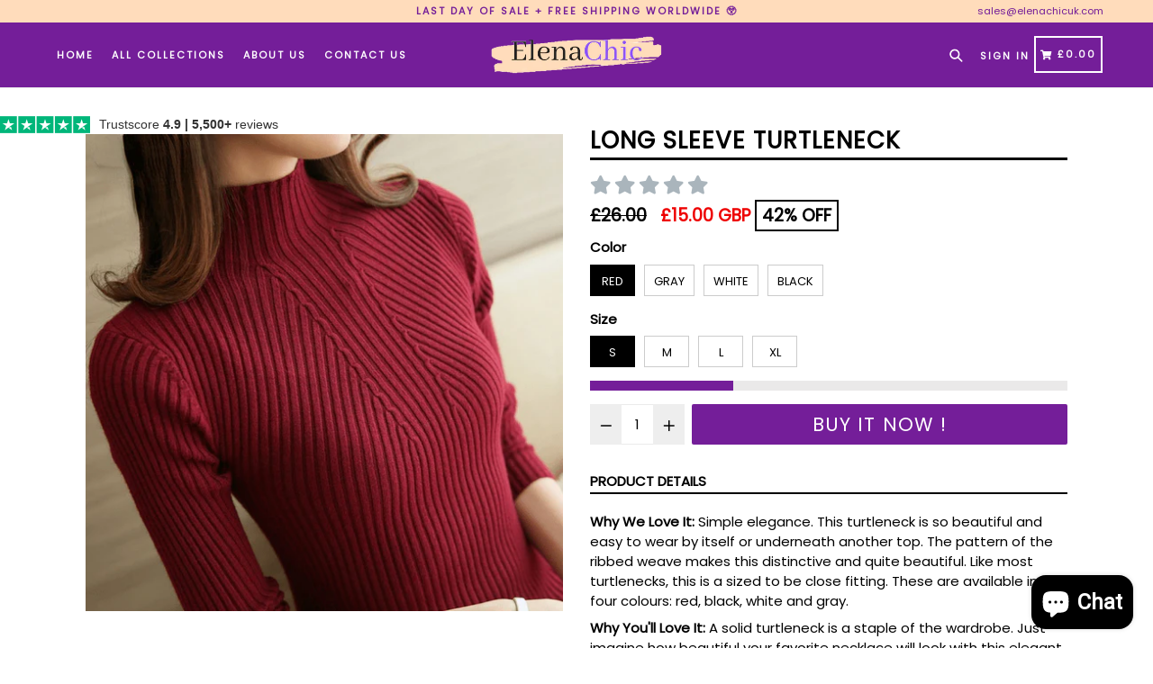

--- FILE ---
content_type: text/html; charset=utf-8
request_url: https://www.elenachicuk.com/products/new-fashion-solid-white-and-black-tops-sweaters-winter-long-sleeve-turtleneck-pullovers-womens-sweaters-femme-clothing
body_size: 41921
content:
<!doctype html>
<!--[if IE 9]> <html class="ie9 no-js" lang="en"> <![endif]-->
<!--[if (gt IE 9)|!(IE)]><!--> <html class="no-js" lang="en"> <!--<![endif]-->
<head>
  

  
  <!-- Google Tag Manager -->
<script>(function(w,d,s,l,i){w[l]=w[l]||[];w[l].push({'gtm.start':
new Date().getTime(),event:'gtm.js'});var f=d.getElementsByTagName(s)[0],
j=d.createElement(s),dl=l!='dataLayer'?'&l='+l:'';j.async=true;j.src=
'https://www.googletagmanager.com/gtm.js?id='+i+dl;f.parentNode.insertBefore(j,f);
})(window,document,'script','dataLayer','GTM-MG5MPLL');</script>
<!-- End Google Tag Manager -->
  
  

<script>
window.KiwiSizing = window.KiwiSizing === undefined ? {} : window.KiwiSizing;
KiwiSizing.shop = "lampforget.myshopify.com";


KiwiSizing.data = {
  collections: "276410204329",
  tags: "ribbed,sweaters,turtleneck",
  product: "7783322190072",
  vendor: "Hypersku",
  type: "Sweater",
  title: "Long Sleeve Turtleneck",
  images: ["\/\/www.elenachicuk.com\/cdn\/shop\/products\/new-fashion-solid-white-and-black-tops-sweaters-winter-long-sleeve-turtleneck-pullovers-womens-sweaters-femme-clothing-37952604963064.png?v=1660881770","\/\/www.elenachicuk.com\/cdn\/shop\/products\/new-fashion-solid-white-and-black-tops-sweaters-winter-long-sleeve-turtleneck-pullovers-womens-sweaters-femme-clothing-37952604864760.png?v=1660881774","\/\/www.elenachicuk.com\/cdn\/shop\/products\/new-fashion-solid-white-and-black-tops-sweaters-winter-long-sleeve-turtleneck-pullovers-womens-sweaters-femme-clothing-37952604930296.png?v=1660881761","\/\/www.elenachicuk.com\/cdn\/shop\/products\/new-fashion-solid-white-and-black-tops-sweaters-winter-long-sleeve-turtleneck-pullovers-womens-sweaters-femme-clothing-37952604897528.png?v=1660881763","\/\/www.elenachicuk.com\/cdn\/shop\/products\/new-fashion-solid-white-and-black-tops-sweaters-winter-long-sleeve-turtleneck-pullovers-womens-sweaters-femme-clothing-37952604831992.png?v=1660881766"],
  options: [{"name":"Color","position":1,"values":["Red","Gray","White","Black"]},{"name":"Size","position":2,"values":["S","M","L","XL"]}],
  variants: [{"id":43163789099256,"title":"Red \/ S","option1":"Red","option2":"S","option3":null,"sku":"100351750100177","requires_shipping":true,"taxable":true,"featured_image":{"id":37952611909880,"product_id":7783322190072,"position":1,"created_at":"2022-08-18T23:02:50-05:00","updated_at":"2022-08-18T23:02:50-05:00","alt":"New Fashion Solid White and Black Tops Sweaters Winter Long Sleeve Turtleneck Pullovers Womens Sweaters Femme Clothing","width":640,"height":640,"src":"\/\/www.elenachicuk.com\/cdn\/shop\/products\/new-fashion-solid-white-and-black-tops-sweaters-winter-long-sleeve-turtleneck-pullovers-womens-sweaters-femme-clothing-37952604963064.png?v=1660881770","variant_ids":[43163789099256,43163789197560,43163789230328,43163789263096]},"available":true,"name":"Long Sleeve Turtleneck - Red \/ S","public_title":"Red \/ S","options":["Red","S"],"price":1500,"weight":300,"compare_at_price":2600,"inventory_management":"shopify","barcode":"601946579478","featured_media":{"alt":"New Fashion Solid White and Black Tops Sweaters Winter Long Sleeve Turtleneck Pullovers Womens Sweaters Femme Clothing","id":30540301730040,"position":1,"preview_image":{"aspect_ratio":1.0,"height":640,"width":640,"src":"\/\/www.elenachicuk.com\/cdn\/shop\/products\/new-fashion-solid-white-and-black-tops-sweaters-winter-long-sleeve-turtleneck-pullovers-womens-sweaters-femme-clothing-37952604963064.png?v=1660881770"}},"requires_selling_plan":false,"selling_plan_allocations":[]},{"id":43163789230328,"title":"Red \/ M","option1":"Red","option2":"M","option3":null,"sku":"300351750000185","requires_shipping":true,"taxable":true,"featured_image":{"id":37952611909880,"product_id":7783322190072,"position":1,"created_at":"2022-08-18T23:02:50-05:00","updated_at":"2022-08-18T23:02:50-05:00","alt":"New Fashion Solid White and Black Tops Sweaters Winter Long Sleeve Turtleneck Pullovers Womens Sweaters Femme Clothing","width":640,"height":640,"src":"\/\/www.elenachicuk.com\/cdn\/shop\/products\/new-fashion-solid-white-and-black-tops-sweaters-winter-long-sleeve-turtleneck-pullovers-womens-sweaters-femme-clothing-37952604963064.png?v=1660881770","variant_ids":[43163789099256,43163789197560,43163789230328,43163789263096]},"available":true,"name":"Long Sleeve Turtleneck - Red \/ M","public_title":"Red \/ M","options":["Red","M"],"price":1500,"weight":300,"compare_at_price":2600,"inventory_management":"shopify","barcode":"601946579478","featured_media":{"alt":"New Fashion Solid White and Black Tops Sweaters Winter Long Sleeve Turtleneck Pullovers Womens Sweaters Femme Clothing","id":30540301730040,"position":1,"preview_image":{"aspect_ratio":1.0,"height":640,"width":640,"src":"\/\/www.elenachicuk.com\/cdn\/shop\/products\/new-fashion-solid-white-and-black-tops-sweaters-winter-long-sleeve-turtleneck-pullovers-womens-sweaters-femme-clothing-37952604963064.png?v=1660881770"}},"requires_selling_plan":false,"selling_plan_allocations":[]},{"id":43163789263096,"title":"Red \/ L","option1":"Red","option2":"L","option3":null,"sku":"300351750500190","requires_shipping":true,"taxable":true,"featured_image":{"id":37952611909880,"product_id":7783322190072,"position":1,"created_at":"2022-08-18T23:02:50-05:00","updated_at":"2022-08-18T23:02:50-05:00","alt":"New Fashion Solid White and Black Tops Sweaters Winter Long Sleeve Turtleneck Pullovers Womens Sweaters Femme Clothing","width":640,"height":640,"src":"\/\/www.elenachicuk.com\/cdn\/shop\/products\/new-fashion-solid-white-and-black-tops-sweaters-winter-long-sleeve-turtleneck-pullovers-womens-sweaters-femme-clothing-37952604963064.png?v=1660881770","variant_ids":[43163789099256,43163789197560,43163789230328,43163789263096]},"available":true,"name":"Long Sleeve Turtleneck - Red \/ L","public_title":"Red \/ L","options":["Red","L"],"price":1500,"weight":300,"compare_at_price":2600,"inventory_management":"shopify","barcode":"601946579478","featured_media":{"alt":"New Fashion Solid White and Black Tops Sweaters Winter Long Sleeve Turtleneck Pullovers Womens Sweaters Femme Clothing","id":30540301730040,"position":1,"preview_image":{"aspect_ratio":1.0,"height":640,"width":640,"src":"\/\/www.elenachicuk.com\/cdn\/shop\/products\/new-fashion-solid-white-and-black-tops-sweaters-winter-long-sleeve-turtleneck-pullovers-womens-sweaters-femme-clothing-37952604963064.png?v=1660881770"}},"requires_selling_plan":false,"selling_plan_allocations":[]},{"id":43163789197560,"title":"Red \/ XL","option1":"Red","option2":"XL","option3":null,"sku":"200351750800201","requires_shipping":true,"taxable":true,"featured_image":{"id":37952611909880,"product_id":7783322190072,"position":1,"created_at":"2022-08-18T23:02:50-05:00","updated_at":"2022-08-18T23:02:50-05:00","alt":"New Fashion Solid White and Black Tops Sweaters Winter Long Sleeve Turtleneck Pullovers Womens Sweaters Femme Clothing","width":640,"height":640,"src":"\/\/www.elenachicuk.com\/cdn\/shop\/products\/new-fashion-solid-white-and-black-tops-sweaters-winter-long-sleeve-turtleneck-pullovers-womens-sweaters-femme-clothing-37952604963064.png?v=1660881770","variant_ids":[43163789099256,43163789197560,43163789230328,43163789263096]},"available":true,"name":"Long Sleeve Turtleneck - Red \/ XL","public_title":"Red \/ XL","options":["Red","XL"],"price":1500,"weight":300,"compare_at_price":2600,"inventory_management":"shopify","barcode":"601946579478","featured_media":{"alt":"New Fashion Solid White and Black Tops Sweaters Winter Long Sleeve Turtleneck Pullovers Womens Sweaters Femme Clothing","id":30540301730040,"position":1,"preview_image":{"aspect_ratio":1.0,"height":640,"width":640,"src":"\/\/www.elenachicuk.com\/cdn\/shop\/products\/new-fashion-solid-white-and-black-tops-sweaters-winter-long-sleeve-turtleneck-pullovers-womens-sweaters-femme-clothing-37952604963064.png?v=1660881770"}},"requires_selling_plan":false,"selling_plan_allocations":[]},{"id":43163789459704,"title":"Gray \/ S","option1":"Gray","option2":"S","option3":null,"sku":"700351750000132","requires_shipping":true,"taxable":true,"featured_image":{"id":37952611451128,"product_id":7783322190072,"position":3,"created_at":"2022-08-18T23:02:41-05:00","updated_at":"2022-08-18T23:02:41-05:00","alt":"New Fashion Solid White and Black Tops Sweaters Winter Long Sleeve Turtleneck Pullovers Womens Sweaters Femme Clothing","width":640,"height":640,"src":"\/\/www.elenachicuk.com\/cdn\/shop\/products\/new-fashion-solid-white-and-black-tops-sweaters-winter-long-sleeve-turtleneck-pullovers-womens-sweaters-femme-clothing-37952604930296.png?v=1660881761","variant_ids":[43163789132024,43163789459704,43163789525240,43163789590776]},"available":true,"name":"Long Sleeve Turtleneck - Gray \/ S","public_title":"Gray \/ S","options":["Gray","S"],"price":1500,"weight":300,"compare_at_price":2600,"inventory_management":"shopify","barcode":"601946579478","featured_media":{"alt":"New Fashion Solid White and Black Tops Sweaters Winter Long Sleeve Turtleneck Pullovers Womens Sweaters Femme Clothing","id":30540301271288,"position":3,"preview_image":{"aspect_ratio":1.0,"height":640,"width":640,"src":"\/\/www.elenachicuk.com\/cdn\/shop\/products\/new-fashion-solid-white-and-black-tops-sweaters-winter-long-sleeve-turtleneck-pullovers-womens-sweaters-femme-clothing-37952604930296.png?v=1660881761"}},"requires_selling_plan":false,"selling_plan_allocations":[]},{"id":43163789590776,"title":"Gray \/ M","option1":"Gray","option2":"M","option3":null,"sku":"900351750900149","requires_shipping":true,"taxable":true,"featured_image":{"id":37952611451128,"product_id":7783322190072,"position":3,"created_at":"2022-08-18T23:02:41-05:00","updated_at":"2022-08-18T23:02:41-05:00","alt":"New Fashion Solid White and Black Tops Sweaters Winter Long Sleeve Turtleneck Pullovers Womens Sweaters Femme Clothing","width":640,"height":640,"src":"\/\/www.elenachicuk.com\/cdn\/shop\/products\/new-fashion-solid-white-and-black-tops-sweaters-winter-long-sleeve-turtleneck-pullovers-womens-sweaters-femme-clothing-37952604930296.png?v=1660881761","variant_ids":[43163789132024,43163789459704,43163789525240,43163789590776]},"available":true,"name":"Long Sleeve Turtleneck - Gray \/ M","public_title":"Gray \/ M","options":["Gray","M"],"price":1500,"weight":300,"compare_at_price":2600,"inventory_management":"shopify","barcode":"601946579478","featured_media":{"alt":"New Fashion Solid White and Black Tops Sweaters Winter Long Sleeve Turtleneck Pullovers Womens Sweaters Femme Clothing","id":30540301271288,"position":3,"preview_image":{"aspect_ratio":1.0,"height":640,"width":640,"src":"\/\/www.elenachicuk.com\/cdn\/shop\/products\/new-fashion-solid-white-and-black-tops-sweaters-winter-long-sleeve-turtleneck-pullovers-womens-sweaters-femme-clothing-37952604930296.png?v=1660881761"}},"requires_selling_plan":false,"selling_plan_allocations":[]},{"id":43163789525240,"title":"Gray \/ L","option1":"Gray","option2":"L","option3":null,"sku":"700351750200151","requires_shipping":true,"taxable":true,"featured_image":{"id":37952611451128,"product_id":7783322190072,"position":3,"created_at":"2022-08-18T23:02:41-05:00","updated_at":"2022-08-18T23:02:41-05:00","alt":"New Fashion Solid White and Black Tops Sweaters Winter Long Sleeve Turtleneck Pullovers Womens Sweaters Femme Clothing","width":640,"height":640,"src":"\/\/www.elenachicuk.com\/cdn\/shop\/products\/new-fashion-solid-white-and-black-tops-sweaters-winter-long-sleeve-turtleneck-pullovers-womens-sweaters-femme-clothing-37952604930296.png?v=1660881761","variant_ids":[43163789132024,43163789459704,43163789525240,43163789590776]},"available":true,"name":"Long Sleeve Turtleneck - Gray \/ L","public_title":"Gray \/ L","options":["Gray","L"],"price":1500,"weight":300,"compare_at_price":2600,"inventory_management":"shopify","barcode":"601946579478","featured_media":{"alt":"New Fashion Solid White and Black Tops Sweaters Winter Long Sleeve Turtleneck Pullovers Womens Sweaters Femme Clothing","id":30540301271288,"position":3,"preview_image":{"aspect_ratio":1.0,"height":640,"width":640,"src":"\/\/www.elenachicuk.com\/cdn\/shop\/products\/new-fashion-solid-white-and-black-tops-sweaters-winter-long-sleeve-turtleneck-pullovers-womens-sweaters-femme-clothing-37952604930296.png?v=1660881761"}},"requires_selling_plan":false,"selling_plan_allocations":[]},{"id":43163789132024,"title":"Gray \/ XL","option1":"Gray","option2":"XL","option3":null,"sku":"100351750600162","requires_shipping":true,"taxable":true,"featured_image":{"id":37952611451128,"product_id":7783322190072,"position":3,"created_at":"2022-08-18T23:02:41-05:00","updated_at":"2022-08-18T23:02:41-05:00","alt":"New Fashion Solid White and Black Tops Sweaters Winter Long Sleeve Turtleneck Pullovers Womens Sweaters Femme Clothing","width":640,"height":640,"src":"\/\/www.elenachicuk.com\/cdn\/shop\/products\/new-fashion-solid-white-and-black-tops-sweaters-winter-long-sleeve-turtleneck-pullovers-womens-sweaters-femme-clothing-37952604930296.png?v=1660881761","variant_ids":[43163789132024,43163789459704,43163789525240,43163789590776]},"available":true,"name":"Long Sleeve Turtleneck - Gray \/ XL","public_title":"Gray \/ XL","options":["Gray","XL"],"price":1500,"weight":300,"compare_at_price":2600,"inventory_management":"shopify","barcode":"601946579478","featured_media":{"alt":"New Fashion Solid White and Black Tops Sweaters Winter Long Sleeve Turtleneck Pullovers Womens Sweaters Femme Clothing","id":30540301271288,"position":3,"preview_image":{"aspect_ratio":1.0,"height":640,"width":640,"src":"\/\/www.elenachicuk.com\/cdn\/shop\/products\/new-fashion-solid-white-and-black-tops-sweaters-winter-long-sleeve-turtleneck-pullovers-womens-sweaters-femme-clothing-37952604930296.png?v=1660881761"}},"requires_selling_plan":false,"selling_plan_allocations":[]},{"id":43163789558008,"title":"White \/ S","option1":"White","option2":"S","option3":null,"sku":"700351750800019","requires_shipping":true,"taxable":true,"featured_image":{"id":37952611746040,"product_id":7783322190072,"position":5,"created_at":"2022-08-18T23:02:46-05:00","updated_at":"2022-08-18T23:02:46-05:00","alt":"New Fashion Solid White and Black Tops Sweaters Winter Long Sleeve Turtleneck Pullovers Womens Sweaters Femme Clothing","width":640,"height":640,"src":"\/\/www.elenachicuk.com\/cdn\/shop\/products\/new-fashion-solid-white-and-black-tops-sweaters-winter-long-sleeve-turtleneck-pullovers-womens-sweaters-femme-clothing-37952604831992.png?v=1660881766","variant_ids":[43163789164792,43163789295864,43163789328632,43163789558008]},"available":true,"name":"Long Sleeve Turtleneck - White \/ S","public_title":"White \/ S","options":["White","S"],"price":1500,"weight":300,"compare_at_price":2600,"inventory_management":"shopify","barcode":"601946579478","featured_media":{"alt":"New Fashion Solid White and Black Tops Sweaters Winter Long Sleeve Turtleneck Pullovers Womens Sweaters Femme Clothing","id":30540301533432,"position":5,"preview_image":{"aspect_ratio":1.0,"height":640,"width":640,"src":"\/\/www.elenachicuk.com\/cdn\/shop\/products\/new-fashion-solid-white-and-black-tops-sweaters-winter-long-sleeve-turtleneck-pullovers-womens-sweaters-femme-clothing-37952604831992.png?v=1660881766"}},"requires_selling_plan":false,"selling_plan_allocations":[]},{"id":43163789328632,"title":"White \/ M","option1":"White","option2":"M","option3":null,"sku":"500351750100025","requires_shipping":true,"taxable":true,"featured_image":{"id":37952611746040,"product_id":7783322190072,"position":5,"created_at":"2022-08-18T23:02:46-05:00","updated_at":"2022-08-18T23:02:46-05:00","alt":"New Fashion Solid White and Black Tops Sweaters Winter Long Sleeve Turtleneck Pullovers Womens Sweaters Femme Clothing","width":640,"height":640,"src":"\/\/www.elenachicuk.com\/cdn\/shop\/products\/new-fashion-solid-white-and-black-tops-sweaters-winter-long-sleeve-turtleneck-pullovers-womens-sweaters-femme-clothing-37952604831992.png?v=1660881766","variant_ids":[43163789164792,43163789295864,43163789328632,43163789558008]},"available":true,"name":"Long Sleeve Turtleneck - White \/ M","public_title":"White \/ M","options":["White","M"],"price":1500,"weight":300,"compare_at_price":2600,"inventory_management":"shopify","barcode":"601946579478","featured_media":{"alt":"New Fashion Solid White and Black Tops Sweaters Winter Long Sleeve Turtleneck Pullovers Womens Sweaters Femme Clothing","id":30540301533432,"position":5,"preview_image":{"aspect_ratio":1.0,"height":640,"width":640,"src":"\/\/www.elenachicuk.com\/cdn\/shop\/products\/new-fashion-solid-white-and-black-tops-sweaters-winter-long-sleeve-turtleneck-pullovers-womens-sweaters-femme-clothing-37952604831992.png?v=1660881766"}},"requires_selling_plan":false,"selling_plan_allocations":[]},{"id":43163789164792,"title":"White \/ L","option1":"White","option2":"L","option3":null,"sku":"200351750800031","requires_shipping":true,"taxable":true,"featured_image":{"id":37952611746040,"product_id":7783322190072,"position":5,"created_at":"2022-08-18T23:02:46-05:00","updated_at":"2022-08-18T23:02:46-05:00","alt":"New Fashion Solid White and Black Tops Sweaters Winter Long Sleeve Turtleneck Pullovers Womens Sweaters Femme Clothing","width":640,"height":640,"src":"\/\/www.elenachicuk.com\/cdn\/shop\/products\/new-fashion-solid-white-and-black-tops-sweaters-winter-long-sleeve-turtleneck-pullovers-womens-sweaters-femme-clothing-37952604831992.png?v=1660881766","variant_ids":[43163789164792,43163789295864,43163789328632,43163789558008]},"available":true,"name":"Long Sleeve Turtleneck - White \/ L","public_title":"White \/ L","options":["White","L"],"price":1500,"weight":300,"compare_at_price":2600,"inventory_management":"shopify","barcode":"601946579478","featured_media":{"alt":"New Fashion Solid White and Black Tops Sweaters Winter Long Sleeve Turtleneck Pullovers Womens Sweaters Femme Clothing","id":30540301533432,"position":5,"preview_image":{"aspect_ratio":1.0,"height":640,"width":640,"src":"\/\/www.elenachicuk.com\/cdn\/shop\/products\/new-fashion-solid-white-and-black-tops-sweaters-winter-long-sleeve-turtleneck-pullovers-womens-sweaters-femme-clothing-37952604831992.png?v=1660881766"}},"requires_selling_plan":false,"selling_plan_allocations":[]},{"id":43163789295864,"title":"White \/ XL","option1":"White","option2":"XL","option3":null,"sku":"300351750700040","requires_shipping":true,"taxable":true,"featured_image":{"id":37952611746040,"product_id":7783322190072,"position":5,"created_at":"2022-08-18T23:02:46-05:00","updated_at":"2022-08-18T23:02:46-05:00","alt":"New Fashion Solid White and Black Tops Sweaters Winter Long Sleeve Turtleneck Pullovers Womens Sweaters Femme Clothing","width":640,"height":640,"src":"\/\/www.elenachicuk.com\/cdn\/shop\/products\/new-fashion-solid-white-and-black-tops-sweaters-winter-long-sleeve-turtleneck-pullovers-womens-sweaters-femme-clothing-37952604831992.png?v=1660881766","variant_ids":[43163789164792,43163789295864,43163789328632,43163789558008]},"available":true,"name":"Long Sleeve Turtleneck - White \/ XL","public_title":"White \/ XL","options":["White","XL"],"price":1500,"weight":300,"compare_at_price":2600,"inventory_management":"shopify","barcode":"601946579478","featured_media":{"alt":"New Fashion Solid White and Black Tops Sweaters Winter Long Sleeve Turtleneck Pullovers Womens Sweaters Femme Clothing","id":30540301533432,"position":5,"preview_image":{"aspect_ratio":1.0,"height":640,"width":640,"src":"\/\/www.elenachicuk.com\/cdn\/shop\/products\/new-fashion-solid-white-and-black-tops-sweaters-winter-long-sleeve-turtleneck-pullovers-womens-sweaters-femme-clothing-37952604831992.png?v=1660881766"}},"requires_selling_plan":false,"selling_plan_allocations":[]},{"id":43163789361400,"title":"Black \/ S","option1":"Black","option2":"S","option3":null,"sku":"500351750100055","requires_shipping":true,"taxable":true,"featured_image":{"id":37952611582200,"product_id":7783322190072,"position":4,"created_at":"2022-08-18T23:02:43-05:00","updated_at":"2022-08-18T23:02:43-05:00","alt":"New Fashion Solid White and Black Tops Sweaters Winter Long Sleeve Turtleneck Pullovers Womens Sweaters Femme Clothing","width":640,"height":640,"src":"\/\/www.elenachicuk.com\/cdn\/shop\/products\/new-fashion-solid-white-and-black-tops-sweaters-winter-long-sleeve-turtleneck-pullovers-womens-sweaters-femme-clothing-37952604897528.png?v=1660881763","variant_ids":[43163789361400,43163789394168,43163789426936,43163789492472]},"available":true,"name":"Long Sleeve Turtleneck - Black \/ S","public_title":"Black \/ S","options":["Black","S"],"price":1500,"weight":300,"compare_at_price":2600,"inventory_management":"shopify","barcode":"601946579478","featured_media":{"alt":"New Fashion Solid White and Black Tops Sweaters Winter Long Sleeve Turtleneck Pullovers Womens Sweaters Femme Clothing","id":30540301402360,"position":4,"preview_image":{"aspect_ratio":1.0,"height":640,"width":640,"src":"\/\/www.elenachicuk.com\/cdn\/shop\/products\/new-fashion-solid-white-and-black-tops-sweaters-winter-long-sleeve-turtleneck-pullovers-womens-sweaters-femme-clothing-37952604897528.png?v=1660881763"}},"requires_selling_plan":false,"selling_plan_allocations":[]},{"id":43163789426936,"title":"Black \/ M","option1":"Black","option2":"M","option3":null,"sku":"700351750000068","requires_shipping":true,"taxable":true,"featured_image":{"id":37952611582200,"product_id":7783322190072,"position":4,"created_at":"2022-08-18T23:02:43-05:00","updated_at":"2022-08-18T23:02:43-05:00","alt":"New Fashion Solid White and Black Tops Sweaters Winter Long Sleeve Turtleneck Pullovers Womens Sweaters Femme Clothing","width":640,"height":640,"src":"\/\/www.elenachicuk.com\/cdn\/shop\/products\/new-fashion-solid-white-and-black-tops-sweaters-winter-long-sleeve-turtleneck-pullovers-womens-sweaters-femme-clothing-37952604897528.png?v=1660881763","variant_ids":[43163789361400,43163789394168,43163789426936,43163789492472]},"available":true,"name":"Long Sleeve Turtleneck - Black \/ M","public_title":"Black \/ M","options":["Black","M"],"price":1500,"weight":300,"compare_at_price":2600,"inventory_management":"shopify","barcode":"601946579478","featured_media":{"alt":"New Fashion Solid White and Black Tops Sweaters Winter Long Sleeve Turtleneck Pullovers Womens Sweaters Femme Clothing","id":30540301402360,"position":4,"preview_image":{"aspect_ratio":1.0,"height":640,"width":640,"src":"\/\/www.elenachicuk.com\/cdn\/shop\/products\/new-fashion-solid-white-and-black-tops-sweaters-winter-long-sleeve-turtleneck-pullovers-womens-sweaters-femme-clothing-37952604897528.png?v=1660881763"}},"requires_selling_plan":false,"selling_plan_allocations":[]},{"id":43163789394168,"title":"Black \/ L","option1":"Black","option2":"L","option3":null,"sku":"500351750600079","requires_shipping":true,"taxable":true,"featured_image":{"id":37952611582200,"product_id":7783322190072,"position":4,"created_at":"2022-08-18T23:02:43-05:00","updated_at":"2022-08-18T23:02:43-05:00","alt":"New Fashion Solid White and Black Tops Sweaters Winter Long Sleeve Turtleneck Pullovers Womens Sweaters Femme Clothing","width":640,"height":640,"src":"\/\/www.elenachicuk.com\/cdn\/shop\/products\/new-fashion-solid-white-and-black-tops-sweaters-winter-long-sleeve-turtleneck-pullovers-womens-sweaters-femme-clothing-37952604897528.png?v=1660881763","variant_ids":[43163789361400,43163789394168,43163789426936,43163789492472]},"available":true,"name":"Long Sleeve Turtleneck - Black \/ L","public_title":"Black \/ L","options":["Black","L"],"price":1500,"weight":300,"compare_at_price":2600,"inventory_management":"shopify","barcode":"601946579478","featured_media":{"alt":"New Fashion Solid White and Black Tops Sweaters Winter Long Sleeve Turtleneck Pullovers Womens Sweaters Femme Clothing","id":30540301402360,"position":4,"preview_image":{"aspect_ratio":1.0,"height":640,"width":640,"src":"\/\/www.elenachicuk.com\/cdn\/shop\/products\/new-fashion-solid-white-and-black-tops-sweaters-winter-long-sleeve-turtleneck-pullovers-womens-sweaters-femme-clothing-37952604897528.png?v=1660881763"}},"requires_selling_plan":false,"selling_plan_allocations":[]},{"id":43163789492472,"title":"Black \/ XL","option1":"Black","option2":"XL","option3":null,"sku":"700351750100084","requires_shipping":true,"taxable":true,"featured_image":{"id":37952611582200,"product_id":7783322190072,"position":4,"created_at":"2022-08-18T23:02:43-05:00","updated_at":"2022-08-18T23:02:43-05:00","alt":"New Fashion Solid White and Black Tops Sweaters Winter Long Sleeve Turtleneck Pullovers Womens Sweaters Femme Clothing","width":640,"height":640,"src":"\/\/www.elenachicuk.com\/cdn\/shop\/products\/new-fashion-solid-white-and-black-tops-sweaters-winter-long-sleeve-turtleneck-pullovers-womens-sweaters-femme-clothing-37952604897528.png?v=1660881763","variant_ids":[43163789361400,43163789394168,43163789426936,43163789492472]},"available":true,"name":"Long Sleeve Turtleneck - Black \/ XL","public_title":"Black \/ XL","options":["Black","XL"],"price":1500,"weight":300,"compare_at_price":2600,"inventory_management":"shopify","barcode":"601946579478","featured_media":{"alt":"New Fashion Solid White and Black Tops Sweaters Winter Long Sleeve Turtleneck Pullovers Womens Sweaters Femme Clothing","id":30540301402360,"position":4,"preview_image":{"aspect_ratio":1.0,"height":640,"width":640,"src":"\/\/www.elenachicuk.com\/cdn\/shop\/products\/new-fashion-solid-white-and-black-tops-sweaters-winter-long-sleeve-turtleneck-pullovers-womens-sweaters-femme-clothing-37952604897528.png?v=1660881763"}},"requires_selling_plan":false,"selling_plan_allocations":[]}],
};

</script>
  <meta charset="utf-8">
  <meta http-equiv="X-UA-Compatible" content="IE=edge,chrome=1">
  <meta name="viewport" content="width=device-width,initial-scale=1,maximum-scale=1">
  <meta name="theme-color" content="#741e99">
  <meta name="version" content="1.2.0.1">
  <meta name="email" content="sales@elenachicuk.com">
  <meta name="role" content="main">
  
  <link rel="canonical" href="https://www.elenachicuk.com/products/new-fashion-solid-white-and-black-tops-sweaters-winter-long-sleeve-turtleneck-pullovers-womens-sweaters-femme-clothing">

  
    <link rel="shortcut icon" href="//www.elenachicuk.com/cdn/shop/files/Add_a_heading_1_32x32.png?v=1622955367" type="image/png">
  

  
  <title>
    Long Sleeve Turtleneck
    
    
    
      &ndash; Elena Chic
    
  </title>

  
    <meta name="description" content="Simple elegance. This turtleneck sweater is so beautiful and easy to wear by itself or underneath another top. The pattern of the ribbed weave makes this distinctive and quite beautiful. Like most turtlenecks, this is a sized to be close fitting. These are available in four colours: red, black, white and gray. A solid turtleneck is a staple of the wardrobe. Just imagine how beautiful your favorite necklace will look with this elegant foundation! Whether worn by itself or under a top, you&#39;ll appreciate the beautiful styling of this lovely piece. (And the great value!) This turtleneck is made of a blended fiber containing Bamboo, Microfiber, Spandex, Linen and Acrylic.">
  

  <!-- /snippets/social-meta-tags.liquid -->




<meta property="og:site_name" content="Elena Chic">
<meta property="og:url" content="https://www.elenachicuk.com/products/new-fashion-solid-white-and-black-tops-sweaters-winter-long-sleeve-turtleneck-pullovers-womens-sweaters-femme-clothing">
<meta property="og:title" content="Long Sleeve Turtleneck">
<meta property="og:type" content="product">
<meta property="og:description" content="Simple elegance. This turtleneck sweater is so beautiful and easy to wear by itself or underneath another top. The pattern of the ribbed weave makes this distinctive and quite beautiful. Like most turtlenecks, this is a sized to be close fitting. These are available in four colours: red, black, white and gray. A solid turtleneck is a staple of the wardrobe. Just imagine how beautiful your favorite necklace will look with this elegant foundation! Whether worn by itself or under a top, you&#39;ll appreciate the beautiful styling of this lovely piece. (And the great value!) This turtleneck is made of a blended fiber containing Bamboo, Microfiber, Spandex, Linen and Acrylic.">

  <meta property="og:price:amount" content="15.00">
  <meta property="og:price:currency" content="USD">

<meta property="og:image" content="http://www.elenachicuk.com/cdn/shop/products/new-fashion-solid-white-and-black-tops-sweaters-winter-long-sleeve-turtleneck-pullovers-womens-sweaters-femme-clothing-37952604963064_1200x1200.png?v=1660881770"><meta property="og:image" content="http://www.elenachicuk.com/cdn/shop/products/new-fashion-solid-white-and-black-tops-sweaters-winter-long-sleeve-turtleneck-pullovers-womens-sweaters-femme-clothing-37952604864760_1200x1200.png?v=1660881774"><meta property="og:image" content="http://www.elenachicuk.com/cdn/shop/products/new-fashion-solid-white-and-black-tops-sweaters-winter-long-sleeve-turtleneck-pullovers-womens-sweaters-femme-clothing-37952604930296_1200x1200.png?v=1660881761">
<meta property="og:image:secure_url" content="https://www.elenachicuk.com/cdn/shop/products/new-fashion-solid-white-and-black-tops-sweaters-winter-long-sleeve-turtleneck-pullovers-womens-sweaters-femme-clothing-37952604963064_1200x1200.png?v=1660881770"><meta property="og:image:secure_url" content="https://www.elenachicuk.com/cdn/shop/products/new-fashion-solid-white-and-black-tops-sweaters-winter-long-sleeve-turtleneck-pullovers-womens-sweaters-femme-clothing-37952604864760_1200x1200.png?v=1660881774"><meta property="og:image:secure_url" content="https://www.elenachicuk.com/cdn/shop/products/new-fashion-solid-white-and-black-tops-sweaters-winter-long-sleeve-turtleneck-pullovers-womens-sweaters-femme-clothing-37952604930296_1200x1200.png?v=1660881761">


<meta name="twitter:card" content="summary_large_image">
<meta name="twitter:title" content="Long Sleeve Turtleneck">
<meta name="twitter:description" content="Simple elegance. This turtleneck sweater is so beautiful and easy to wear by itself or underneath another top. The pattern of the ribbed weave makes this distinctive and quite beautiful. Like most turtlenecks, this is a sized to be close fitting. These are available in four colours: red, black, white and gray. A solid turtleneck is a staple of the wardrobe. Just imagine how beautiful your favorite necklace will look with this elegant foundation! Whether worn by itself or under a top, you&#39;ll appreciate the beautiful styling of this lovely piece. (And the great value!) This turtleneck is made of a blended fiber containing Bamboo, Microfiber, Spandex, Linen and Acrylic.">


  <link href="//www.elenachicuk.com/cdn/shop/t/23/assets/theme.scss.css?v=19925513317568334051722630592" rel="stylesheet" type="text/css" media="all" />
  <link href="//www.elenachicuk.com/cdn/shop/t/23/assets/typo-color.scss.css?v=34774219041674625061630670408" rel="stylesheet" type="text/css" media="all" />
    




  <script>
    var theme = {
      strings: {
        addToCart: "Buy it Now !",
        soldOut: "Sold out",
        unavailable: "Make a Selection",
        showMore: "Show More",
        showLess: "Show Less",
        addressError: "Error looking up that address",
        addressNoResults: "No results for that address",
        addressQueryLimit: "You have exceeded the Google API usage limit. Consider upgrading to a \u003ca href=\"https:\/\/developers.google.com\/maps\/premium\/usage-limits\"\u003ePremium Plan\u003c\/a\u003e.",
        authError: "There was a problem authenticating your Google Maps account. Create and enable the \u003ca href=\"https:\/\/developers.google.com\/maps\/documentation\/javascript\/get-api-key\"\u003eJavaScript API\u003c\/a\u003e and \u003ca href=\"https:\/\/developers.google.com\/maps\/documentation\/geocoding\/get-api-key\"\u003eGeocoding API\u003c\/a\u003e permissions of your app."
      },
      moneyFormat: "£{{amount}}"
    }

    document.documentElement.className = document.documentElement.className.replace('no-js', 'js');
  </script>
  
  <script src="//www.elenachicuk.com/cdn/shop/t/23/assets/jquery.js?v=89264165447073588911630670384"></script>
  
  <!--[if (lte IE 9) ]><script src="//www.elenachicuk.com/cdn/shop/t/23/assets/match-media.min.js?v=22265819453975888031630670386" type="text/javascript"></script><![endif]-->

  

  <!--[if (gt IE 9)|!(IE)]><!--><script src="//www.elenachicuk.com/cdn/shop/t/23/assets/lazysizes.js?v=68441465964607740661630670385" async="async"></script><!--<![endif]-->
  <!--[if lte IE 9]><script src="//www.elenachicuk.com/cdn/shop/t/23/assets/lazysizes.min.js?v=7633"></script><![endif]-->
 
  <!--[if lte IE 9]><!--><script src="//www.elenachicuk.com/cdn/shop/t/23/assets/vendor.js?v=102103181905295982481630670391"></script><!--><![endif]-->

  <!--[if (gt IE 9)|!(IE)]><!--><script src="//www.elenachicuk.com/cdn/shop/t/23/assets/theme.js?v=75485323558623166051630670408"></script><!--<![endif]-->
  
  <!--  bootstrap js & css  -->
  <script src="//www.elenachicuk.com/cdn/shop/t/23/assets/bootstrap.min.js?v=73724390286584561281630670378"></script>
  <script>var mainShopDomain='lampforget.myshopify.com';</script>
  <script src="//www.elenachicuk.com/cdn/shop/t/23/assets/shop.js?v=111603181540343972631630670408" type="text/javascript"></script>
 
  <link href="//www.elenachicuk.com/cdn/shop/t/23/assets/fontawesome.css?v=135493224033975962841630670381" rel="stylesheet" type="text/css" media="all" />
  
  <script>window.performance && window.performance.mark && window.performance.mark('shopify.content_for_header.start');</script><meta name="facebook-domain-verification" content="lcu9rvo426qd6n9gs77u0i5ryqynqi">
<meta name="facebook-domain-verification" content="wqd13kpxbmgbl6w3w80o64gc23aruv">
<meta name="facebook-domain-verification" content="mqd6cxb7bocmidkugj2f1wjht9nx69">
<meta id="shopify-digital-wallet" name="shopify-digital-wallet" content="/51575423145/digital_wallets/dialog">
<meta name="shopify-checkout-api-token" content="0e851624f8ef69104c6e173226da5142">
<meta id="in-context-paypal-metadata" data-shop-id="51575423145" data-venmo-supported="true" data-environment="production" data-locale="en_US" data-paypal-v4="true" data-currency="GBP">
<link rel="alternate" type="application/json+oembed" href="https://www.elenachicuk.com/products/new-fashion-solid-white-and-black-tops-sweaters-winter-long-sleeve-turtleneck-pullovers-womens-sweaters-femme-clothing.oembed">
<script async="async" src="/checkouts/internal/preloads.js?locale=en-GB"></script>
<link rel="preconnect" href="https://shop.app" crossorigin="anonymous">
<script async="async" src="https://shop.app/checkouts/internal/preloads.js?locale=en-GB&shop_id=51575423145" crossorigin="anonymous"></script>
<script id="apple-pay-shop-capabilities" type="application/json">{"shopId":51575423145,"countryCode":"US","currencyCode":"GBP","merchantCapabilities":["supports3DS"],"merchantId":"gid:\/\/shopify\/Shop\/51575423145","merchantName":"Elena Chic","requiredBillingContactFields":["postalAddress","email","phone"],"requiredShippingContactFields":["postalAddress","email","phone"],"shippingType":"shipping","supportedNetworks":["visa","masterCard","amex","discover","elo","jcb"],"total":{"type":"pending","label":"Elena Chic","amount":"1.00"},"shopifyPaymentsEnabled":true,"supportsSubscriptions":true}</script>
<script id="shopify-features" type="application/json">{"accessToken":"0e851624f8ef69104c6e173226da5142","betas":["rich-media-storefront-analytics"],"domain":"www.elenachicuk.com","predictiveSearch":true,"shopId":51575423145,"locale":"en"}</script>
<script>var Shopify = Shopify || {};
Shopify.shop = "lampforget.myshopify.com";
Shopify.locale = "en";
Shopify.currency = {"active":"GBP","rate":"0.74162396"};
Shopify.country = "GB";
Shopify.theme = {"name":"Booster  ","id":126678794409,"schema_name":"Booster Premium","schema_version":"2.0","theme_store_id":null,"role":"main"};
Shopify.theme.handle = "null";
Shopify.theme.style = {"id":null,"handle":null};
Shopify.cdnHost = "www.elenachicuk.com/cdn";
Shopify.routes = Shopify.routes || {};
Shopify.routes.root = "/";</script>
<script type="module">!function(o){(o.Shopify=o.Shopify||{}).modules=!0}(window);</script>
<script>!function(o){function n(){var o=[];function n(){o.push(Array.prototype.slice.apply(arguments))}return n.q=o,n}var t=o.Shopify=o.Shopify||{};t.loadFeatures=n(),t.autoloadFeatures=n()}(window);</script>
<script>
  window.ShopifyPay = window.ShopifyPay || {};
  window.ShopifyPay.apiHost = "shop.app\/pay";
  window.ShopifyPay.redirectState = null;
</script>
<script id="shop-js-analytics" type="application/json">{"pageType":"product"}</script>
<script defer="defer" async type="module" src="//www.elenachicuk.com/cdn/shopifycloud/shop-js/modules/v2/client.init-shop-cart-sync_BN7fPSNr.en.esm.js"></script>
<script defer="defer" async type="module" src="//www.elenachicuk.com/cdn/shopifycloud/shop-js/modules/v2/chunk.common_Cbph3Kss.esm.js"></script>
<script defer="defer" async type="module" src="//www.elenachicuk.com/cdn/shopifycloud/shop-js/modules/v2/chunk.modal_DKumMAJ1.esm.js"></script>
<script type="module">
  await import("//www.elenachicuk.com/cdn/shopifycloud/shop-js/modules/v2/client.init-shop-cart-sync_BN7fPSNr.en.esm.js");
await import("//www.elenachicuk.com/cdn/shopifycloud/shop-js/modules/v2/chunk.common_Cbph3Kss.esm.js");
await import("//www.elenachicuk.com/cdn/shopifycloud/shop-js/modules/v2/chunk.modal_DKumMAJ1.esm.js");

  window.Shopify.SignInWithShop?.initShopCartSync?.({"fedCMEnabled":true,"windoidEnabled":true});

</script>
<script>
  window.Shopify = window.Shopify || {};
  if (!window.Shopify.featureAssets) window.Shopify.featureAssets = {};
  window.Shopify.featureAssets['shop-js'] = {"shop-cart-sync":["modules/v2/client.shop-cart-sync_CJVUk8Jm.en.esm.js","modules/v2/chunk.common_Cbph3Kss.esm.js","modules/v2/chunk.modal_DKumMAJ1.esm.js"],"init-fed-cm":["modules/v2/client.init-fed-cm_7Fvt41F4.en.esm.js","modules/v2/chunk.common_Cbph3Kss.esm.js","modules/v2/chunk.modal_DKumMAJ1.esm.js"],"init-shop-email-lookup-coordinator":["modules/v2/client.init-shop-email-lookup-coordinator_Cc088_bR.en.esm.js","modules/v2/chunk.common_Cbph3Kss.esm.js","modules/v2/chunk.modal_DKumMAJ1.esm.js"],"init-windoid":["modules/v2/client.init-windoid_hPopwJRj.en.esm.js","modules/v2/chunk.common_Cbph3Kss.esm.js","modules/v2/chunk.modal_DKumMAJ1.esm.js"],"shop-button":["modules/v2/client.shop-button_B0jaPSNF.en.esm.js","modules/v2/chunk.common_Cbph3Kss.esm.js","modules/v2/chunk.modal_DKumMAJ1.esm.js"],"shop-cash-offers":["modules/v2/client.shop-cash-offers_DPIskqss.en.esm.js","modules/v2/chunk.common_Cbph3Kss.esm.js","modules/v2/chunk.modal_DKumMAJ1.esm.js"],"shop-toast-manager":["modules/v2/client.shop-toast-manager_CK7RT69O.en.esm.js","modules/v2/chunk.common_Cbph3Kss.esm.js","modules/v2/chunk.modal_DKumMAJ1.esm.js"],"init-shop-cart-sync":["modules/v2/client.init-shop-cart-sync_BN7fPSNr.en.esm.js","modules/v2/chunk.common_Cbph3Kss.esm.js","modules/v2/chunk.modal_DKumMAJ1.esm.js"],"init-customer-accounts-sign-up":["modules/v2/client.init-customer-accounts-sign-up_CfPf4CXf.en.esm.js","modules/v2/client.shop-login-button_DeIztwXF.en.esm.js","modules/v2/chunk.common_Cbph3Kss.esm.js","modules/v2/chunk.modal_DKumMAJ1.esm.js"],"pay-button":["modules/v2/client.pay-button_CgIwFSYN.en.esm.js","modules/v2/chunk.common_Cbph3Kss.esm.js","modules/v2/chunk.modal_DKumMAJ1.esm.js"],"init-customer-accounts":["modules/v2/client.init-customer-accounts_DQ3x16JI.en.esm.js","modules/v2/client.shop-login-button_DeIztwXF.en.esm.js","modules/v2/chunk.common_Cbph3Kss.esm.js","modules/v2/chunk.modal_DKumMAJ1.esm.js"],"avatar":["modules/v2/client.avatar_BTnouDA3.en.esm.js"],"init-shop-for-new-customer-accounts":["modules/v2/client.init-shop-for-new-customer-accounts_CsZy_esa.en.esm.js","modules/v2/client.shop-login-button_DeIztwXF.en.esm.js","modules/v2/chunk.common_Cbph3Kss.esm.js","modules/v2/chunk.modal_DKumMAJ1.esm.js"],"shop-follow-button":["modules/v2/client.shop-follow-button_BRMJjgGd.en.esm.js","modules/v2/chunk.common_Cbph3Kss.esm.js","modules/v2/chunk.modal_DKumMAJ1.esm.js"],"checkout-modal":["modules/v2/client.checkout-modal_B9Drz_yf.en.esm.js","modules/v2/chunk.common_Cbph3Kss.esm.js","modules/v2/chunk.modal_DKumMAJ1.esm.js"],"shop-login-button":["modules/v2/client.shop-login-button_DeIztwXF.en.esm.js","modules/v2/chunk.common_Cbph3Kss.esm.js","modules/v2/chunk.modal_DKumMAJ1.esm.js"],"lead-capture":["modules/v2/client.lead-capture_DXYzFM3R.en.esm.js","modules/v2/chunk.common_Cbph3Kss.esm.js","modules/v2/chunk.modal_DKumMAJ1.esm.js"],"shop-login":["modules/v2/client.shop-login_CA5pJqmO.en.esm.js","modules/v2/chunk.common_Cbph3Kss.esm.js","modules/v2/chunk.modal_DKumMAJ1.esm.js"],"payment-terms":["modules/v2/client.payment-terms_BxzfvcZJ.en.esm.js","modules/v2/chunk.common_Cbph3Kss.esm.js","modules/v2/chunk.modal_DKumMAJ1.esm.js"]};
</script>
<script>(function() {
  var isLoaded = false;
  function asyncLoad() {
    if (isLoaded) return;
    isLoaded = true;
    var urls = ["https:\/\/app.kiwisizing.com\/web\/js\/dist\/kiwiSizing\/plugin\/SizingPlugin.prod.js?v=331\u0026shop=lampforget.myshopify.com","\/\/cdn.shopify.com\/proxy\/3fa7377dbaeb5afb44b57ad0fb7dbf2729b94af85ae3a3cd7e1c3eb600893af4\/bingshoppingtool-t2app-prod.trafficmanager.net\/uet\/tracking_script?shop=lampforget.myshopify.com\u0026sp-cache-control=cHVibGljLCBtYXgtYWdlPTkwMA","https:\/\/d1bu6z2uxfnay3.cloudfront.net\/storage\/scripts\/lampforget.myshopify.com.20231213103356.scripttag.js?shop=lampforget.myshopify.com","https:\/\/search-us3.omegacommerce.com\/instant\/initjs?ID=d947af83-76dd-4a90-b500-1177e4a1107b\u0026shop=lampforget.myshopify.com","https:\/\/omnisnippet1.com\/platforms\/shopify.js?source=scriptTag\u0026v=2025-05-15T12\u0026shop=lampforget.myshopify.com"];
    for (var i = 0; i < urls.length; i++) {
      var s = document.createElement('script');
      s.type = 'text/javascript';
      s.async = true;
      s.src = urls[i];
      var x = document.getElementsByTagName('script')[0];
      x.parentNode.insertBefore(s, x);
    }
  };
  if(window.attachEvent) {
    window.attachEvent('onload', asyncLoad);
  } else {
    window.addEventListener('load', asyncLoad, false);
  }
})();</script>
<script id="__st">var __st={"a":51575423145,"offset":-21600,"reqid":"9a45ece4-e13a-41e4-8ee6-b0059601861a-1769876838","pageurl":"www.elenachicuk.com\/products\/new-fashion-solid-white-and-black-tops-sweaters-winter-long-sleeve-turtleneck-pullovers-womens-sweaters-femme-clothing","u":"abf2558f4246","p":"product","rtyp":"product","rid":7783322190072};</script>
<script>window.ShopifyPaypalV4VisibilityTracking = true;</script>
<script id="captcha-bootstrap">!function(){'use strict';const t='contact',e='account',n='new_comment',o=[[t,t],['blogs',n],['comments',n],[t,'customer']],c=[[e,'customer_login'],[e,'guest_login'],[e,'recover_customer_password'],[e,'create_customer']],r=t=>t.map((([t,e])=>`form[action*='/${t}']:not([data-nocaptcha='true']) input[name='form_type'][value='${e}']`)).join(','),a=t=>()=>t?[...document.querySelectorAll(t)].map((t=>t.form)):[];function s(){const t=[...o],e=r(t);return a(e)}const i='password',u='form_key',d=['recaptcha-v3-token','g-recaptcha-response','h-captcha-response',i],f=()=>{try{return window.sessionStorage}catch{return}},m='__shopify_v',_=t=>t.elements[u];function p(t,e,n=!1){try{const o=window.sessionStorage,c=JSON.parse(o.getItem(e)),{data:r}=function(t){const{data:e,action:n}=t;return t[m]||n?{data:e,action:n}:{data:t,action:n}}(c);for(const[e,n]of Object.entries(r))t.elements[e]&&(t.elements[e].value=n);n&&o.removeItem(e)}catch(o){console.error('form repopulation failed',{error:o})}}const l='form_type',E='cptcha';function T(t){t.dataset[E]=!0}const w=window,h=w.document,L='Shopify',v='ce_forms',y='captcha';let A=!1;((t,e)=>{const n=(g='f06e6c50-85a8-45c8-87d0-21a2b65856fe',I='https://cdn.shopify.com/shopifycloud/storefront-forms-hcaptcha/ce_storefront_forms_captcha_hcaptcha.v1.5.2.iife.js',D={infoText:'Protected by hCaptcha',privacyText:'Privacy',termsText:'Terms'},(t,e,n)=>{const o=w[L][v],c=o.bindForm;if(c)return c(t,g,e,D).then(n);var r;o.q.push([[t,g,e,D],n]),r=I,A||(h.body.append(Object.assign(h.createElement('script'),{id:'captcha-provider',async:!0,src:r})),A=!0)});var g,I,D;w[L]=w[L]||{},w[L][v]=w[L][v]||{},w[L][v].q=[],w[L][y]=w[L][y]||{},w[L][y].protect=function(t,e){n(t,void 0,e),T(t)},Object.freeze(w[L][y]),function(t,e,n,w,h,L){const[v,y,A,g]=function(t,e,n){const i=e?o:[],u=t?c:[],d=[...i,...u],f=r(d),m=r(i),_=r(d.filter((([t,e])=>n.includes(e))));return[a(f),a(m),a(_),s()]}(w,h,L),I=t=>{const e=t.target;return e instanceof HTMLFormElement?e:e&&e.form},D=t=>v().includes(t);t.addEventListener('submit',(t=>{const e=I(t);if(!e)return;const n=D(e)&&!e.dataset.hcaptchaBound&&!e.dataset.recaptchaBound,o=_(e),c=g().includes(e)&&(!o||!o.value);(n||c)&&t.preventDefault(),c&&!n&&(function(t){try{if(!f())return;!function(t){const e=f();if(!e)return;const n=_(t);if(!n)return;const o=n.value;o&&e.removeItem(o)}(t);const e=Array.from(Array(32),(()=>Math.random().toString(36)[2])).join('');!function(t,e){_(t)||t.append(Object.assign(document.createElement('input'),{type:'hidden',name:u})),t.elements[u].value=e}(t,e),function(t,e){const n=f();if(!n)return;const o=[...t.querySelectorAll(`input[type='${i}']`)].map((({name:t})=>t)),c=[...d,...o],r={};for(const[a,s]of new FormData(t).entries())c.includes(a)||(r[a]=s);n.setItem(e,JSON.stringify({[m]:1,action:t.action,data:r}))}(t,e)}catch(e){console.error('failed to persist form',e)}}(e),e.submit())}));const S=(t,e)=>{t&&!t.dataset[E]&&(n(t,e.some((e=>e===t))),T(t))};for(const o of['focusin','change'])t.addEventListener(o,(t=>{const e=I(t);D(e)&&S(e,y())}));const B=e.get('form_key'),M=e.get(l),P=B&&M;t.addEventListener('DOMContentLoaded',(()=>{const t=y();if(P)for(const e of t)e.elements[l].value===M&&p(e,B);[...new Set([...A(),...v().filter((t=>'true'===t.dataset.shopifyCaptcha))])].forEach((e=>S(e,t)))}))}(h,new URLSearchParams(w.location.search),n,t,e,['guest_login'])})(!0,!0)}();</script>
<script integrity="sha256-4kQ18oKyAcykRKYeNunJcIwy7WH5gtpwJnB7kiuLZ1E=" data-source-attribution="shopify.loadfeatures" defer="defer" src="//www.elenachicuk.com/cdn/shopifycloud/storefront/assets/storefront/load_feature-a0a9edcb.js" crossorigin="anonymous"></script>
<script crossorigin="anonymous" defer="defer" src="//www.elenachicuk.com/cdn/shopifycloud/storefront/assets/shopify_pay/storefront-65b4c6d7.js?v=20250812"></script>
<script data-source-attribution="shopify.dynamic_checkout.dynamic.init">var Shopify=Shopify||{};Shopify.PaymentButton=Shopify.PaymentButton||{isStorefrontPortableWallets:!0,init:function(){window.Shopify.PaymentButton.init=function(){};var t=document.createElement("script");t.src="https://www.elenachicuk.com/cdn/shopifycloud/portable-wallets/latest/portable-wallets.en.js",t.type="module",document.head.appendChild(t)}};
</script>
<script data-source-attribution="shopify.dynamic_checkout.buyer_consent">
  function portableWalletsHideBuyerConsent(e){var t=document.getElementById("shopify-buyer-consent"),n=document.getElementById("shopify-subscription-policy-button");t&&n&&(t.classList.add("hidden"),t.setAttribute("aria-hidden","true"),n.removeEventListener("click",e))}function portableWalletsShowBuyerConsent(e){var t=document.getElementById("shopify-buyer-consent"),n=document.getElementById("shopify-subscription-policy-button");t&&n&&(t.classList.remove("hidden"),t.removeAttribute("aria-hidden"),n.addEventListener("click",e))}window.Shopify?.PaymentButton&&(window.Shopify.PaymentButton.hideBuyerConsent=portableWalletsHideBuyerConsent,window.Shopify.PaymentButton.showBuyerConsent=portableWalletsShowBuyerConsent);
</script>
<script data-source-attribution="shopify.dynamic_checkout.cart.bootstrap">document.addEventListener("DOMContentLoaded",(function(){function t(){return document.querySelector("shopify-accelerated-checkout-cart, shopify-accelerated-checkout")}if(t())Shopify.PaymentButton.init();else{new MutationObserver((function(e,n){t()&&(Shopify.PaymentButton.init(),n.disconnect())})).observe(document.body,{childList:!0,subtree:!0})}}));
</script>
<link id="shopify-accelerated-checkout-styles" rel="stylesheet" media="screen" href="https://www.elenachicuk.com/cdn/shopifycloud/portable-wallets/latest/accelerated-checkout-backwards-compat.css" crossorigin="anonymous">
<style id="shopify-accelerated-checkout-cart">
        #shopify-buyer-consent {
  margin-top: 1em;
  display: inline-block;
  width: 100%;
}

#shopify-buyer-consent.hidden {
  display: none;
}

#shopify-subscription-policy-button {
  background: none;
  border: none;
  padding: 0;
  text-decoration: underline;
  font-size: inherit;
  cursor: pointer;
}

#shopify-subscription-policy-button::before {
  box-shadow: none;
}

      </style>

<script>window.performance && window.performance.mark && window.performance.mark('shopify.content_for_header.end');</script>
  <link href="https://fonts.googleapis.com/css?family=Anton|Arimo|Arvo|Baloo+Bhai|Baloo+Bhaina|Bitter|Bree+Serif|Cabin|Catamaran|David+Libre|Dosis|Droid+Sans|Droid+Serif|Ek+Mukta|Fjalla+One|Hind|Inconsolata|Indie+Flower|Lato|Libre+Baskerville|Lobster|Lora|Merriweather|Modak|Montserrat|Muli|Noto+Sans|Noto+Serif|Nunito|Open+Sans|Open+Sans+Condensed:300|Oswald|Oxygen|PT+Sans|PT+Sans+Narrow|PT+Serif|Pavanam|Playfair+Display|Poppins|Raleway|Roboto|Roboto+Condensed|Roboto+Slab|Slabo+27px|Source+Sans+Pro|Teko|Titillium+Web|Ubuntu|Yanone+Kaffeesatz|Yatra+One" rel="stylesheet">

  <style type="text/css"> .product-description + [data-readmore-toggle], .product-description[data-readmore]{display: block; width: 100%;margin-top: 15px;}.product-description[data-readmore]{transition: height 100ms;overflow-x: hidden !important;overflow: -webkit-paged-x;}</style>


<script>
    
    
    
    
    var gsf_conversion_data = {page_type : 'product', event : 'view_item', data : {product_data : [{variant_id : 43163789099256, product_id : 7783322190072, name : "Long Sleeve Turtleneck", price : "15.00", currency : "USD", sku : "100351750100177", brand : "Hypersku", variant : "Red / S", category : "Sweater"}], total_price : "15.00", shop_currency : "GBP"}};
    
</script>
	  
<!-- RYVIU APP :: Settings global -->	
    <script> var ryviu_global_settings = {"form":{"showTitle":true,"titleForm":"Rate Us","titleName":"Your Name","colorInput":"#464646","colorTitle":"#696969","noticeName":"Your name is required field","titleEmail":"Your Email","autoPublish":true,"colorNotice":"#dd2c00","colorSubmit":"#ffffff","noticeEmail":"Your email is required and valid email","titleSubmit":"Submit Your Review","titleSubject":"Review Title","titleSuccess":"Thank you! Your review is submited.","colorStarForm":"#ececec","noticeSubject":"Title is required field","showtitleForm":true,"titleMessenger":"Review Content","noticeMessenger":"Your review is required field","placeholderName":"John Smith","starActivecolor":"#fdbc00","backgroundSubmit":"#00aeef","placeholderEmail":"example@yourdomain.com","placeholderSubject":"Look great","placeholderMessenger":"Write something","loadAfterContentLoaded":true},"questions":{"by_text":"Author","of_text":"of","on_text":"am","des_form":"Ask a question to the community here","name_form":"Your Name","email_form":"Your E-Mail Adresse","input_text":"Have a question? Search for answers","title_form":"No answer found?","answer_form":"Your answers","answer_text":"Answer question","newest_text":"Latest New","notice_form":"Complete before submitting","submit_form":"Send a question","helpful_text":"Most helpful","showing_text":"Show","question_form":"Your question","titleCustomer":"","community_text":"Ask the community here","questions_text":"questions","title_answer_form":"Answer question","ask_community_text":"Ask the community","submit_answer_form":"Send a reply","write_question_text":"Ask a question","question_answer_form":"Question","placeholder_answer_form":"Answer is a required field!","placeholder_question_form":"Question is a required field!"},"mail_settings":{"notiToAdmin":false,"replyTemplate":"default","notiToCustomer":false,"autoSendRequest":false,"email_from_name":"lampforget","enableOrderHook":false,"newReviewNotice":false,"questionTemplate":"default","requestReviewTemplate":"default"},"review_widget":{"star":1,"style":"style2","title":true,"ofText":"of","tstar1":"Terrible","tstar2":"Poor","tstar3":"Average","tstar4":"Very Good","tstar5":"Excellent","nostars":false,"nowrite":false,"hideFlag":true,"hidedate":false,"noavatar":false,"noreview":true,"order_by":"late","showText":"Show:","showspam":true,"noReviews":"No reviews","outofText":"out of","random_to":20,"ryplyText":"Comment","starStyle":"style1","starcolor":"#e6e6e6","starsText":"stars","colorTitle":"#6c8187","colorWrite":"#ffffff","customDate":"dd\/MM\/yy","dateSelect":"dateDefaut","helpulText":"Is this helpful?","latestText":"Latest","nolastname":false,"oldestText":"Oldest","paddingTop":"0","reviewText":"review","sortbyText":"Sort by:","starHeight":13,"titleWrite":"Write a review","borderColor":"#ffffff","borderStyle":"solid","borderWidth":"0","colorAvatar":"#f8f8f8","firstReview":"Write a first review now","paddingLeft":"0","random_from":0,"reviewsText":"reviews","showingText":"Showing","disableReply":false,"paddingRight":"0","payment_type":"Monthly","textVerified":"Verified Purchase","colorVerified":"#05d92d","disableHelpul":false,"disableWidget":false,"paddingBottom":"0","titleCustomer":"Customer Reviews","filter_reviews":"all","backgroundRyviu":"transparent","backgroundWrite":"#ffb102","disablePurchase":false,"starActiveStyle":"style1","starActivecolor":"#fdbc00","show_title_customer":false,"filter_reviews_local":"US"},"design_settings":{"date":"timeago","sort":"late","showing":30,"url_shop":"elenachicuk.com","approving":true,"colection":true,"no_number":false,"no_review":true,"defautDate":"timeago","defaultDate":"timeago","client_theme":"default","verify_reply":true,"verify_review":true,"reviews_per_page":"10"},"import_settings":{"nameAuto":true,"translate":true,"formatName":"random","inCountries":[],"only_images":false,"remove_text":"","number_export":20,"disable_less_reviews":3,"disable_empty_reviews":true}};</script>
<!-- RYVIU APP -->
  

  
<div class="ot-tiktok-multi-pixel"></div>

	<meta property="omega:tags" content="ribbed, sweaters, turtleneck, ">
	<meta property="omega:product" content="7783322190072">
	<meta property="omega:product_type" content="">
	<meta property="omega:collections" content="276410204329, ">




 
 	 
	<script>
		var arrayTikTokPixelTrack = [];
        var arrayTikTokPixelCapiTrack = [];
	</script>
          
		 
		 
		   
		 
		 
		
		 
 		   
			<script>
              if(`normal`=="isCapi"){
                    arrayTikTokPixelCapiTrack.push('C5HFKHS6J7TSRVQD6FO0'); 
              }else{
                  arrayTikTokPixelTrack.push('C5HFKHS6J7TSRVQD6FO0');
              }
               
			</script>
		 
          
		 
		 
		   
		 
		 
		 
		
		   
			<script> 
               var otArrayType = 'checkExpireApp'.split(",");
               if(document.querySelector("meta[property='omega:product_type']") != null){
                 var metaType = document.querySelector("meta[property='omega:product_type']").getAttribute("content"); 
                 if(metaType != ""){
                    metaType = metaType.split(","); 
                    for(let i =0; i < metaType.length; i++){  
					  console.log("metaType",metaType);
                      if(otArrayTag.indexOf(metaType[i].trim()) > -1){  
                         if(`show`=="isCapi"){
                         	arrayTikTokPixelCapiTrack.push('expire":false,"settings":{"id":1200,"shop":"lampforget.myshopify.com","is'); 
                            trackingType();
                       	 	break; 
                       	 }else{
                         	 arrayTikTokPixelTrack.push('expire":false,"settings":{"id":1200,"shop":"lampforget.myshopify.com","is');
                        	 trackingType();
                        	 break;    
                       	 }
                        
                      } 
                    }
                  } 
               }
			</script>
		
		 
          
		 
		 
		   
		 
		 
		
		 
 		   
			<script>
              if(`title":"shoes","status":1,"is`=="isCapi"){
                    arrayTikTokPixelCapiTrack.push('OmegaTikTokPixel'); 
              }else{
                  arrayTikTokPixelTrack.push('OmegaTikTokPixel');
              }
               
			</script>
		  <div class="ot-tiktok-multi-pixel"></div>

	<meta property="omega:tags" content="ribbed, sweaters, turtleneck, ">
	<meta property="omega:product" content="7783322190072">
	<meta property="omega:product_type" content="">
	<meta property="omega:collections" content="276410204329, ">





	<script>
		var arrayTikTokPixelTrackNew = [];
		var arrayTikTokPixelCapiTrackNew = [];
		var tikTokPixelCheckExpireApp = {};
	</script>
        
		

        

        
		

        
            <script>
                var tikTokPixelCheckExpireApp = JSON.parse('{"check_expire":false,"settings":{"id":1200,"shop":"lampforget.myshopify.com","is_show_modal_survey":1,"maximum_id_conversion_api":1,"price":"0","enable":1,"plan":0,"active_plan_at":"1637375712","status_feedback":1,"time_online":"","reason_disable":0,"reason_other_disable":"","discount_code":"","use_pixel_from_shopify":0,"plan_shopify":"professional","include_shippping_cost":0,"created_at":"2021-11-30T08:28:50.000000Z","updated_at":"2021-11-26T17:37:36.000000Z","update_access_token":1,"timezone":null,"content_type_event":0,"theme_app_extension":0,"enable_deduplication":0},"enable_app":1,"content_type_event":0,"enable_deduplication":0}')
                console.log(tikTokPixelCheckExpireApp)
            </script>
        

        
		
            <script>
                var tikTokPixelData = JSON.parse('{"pixels":[{"id":4187,"shop":"lampforget.myshopify.com","pixel_id":"C5HFKHS6J7TSRVQD6FO0","pixel_title":"shoes","status":1,"is_master":1,"is_conversion_api":0,"access_token":"","created_at":"2021-11-30T08:26:46.000000Z","updated_at":"2021-11-30T08:26:46.000000Z","mapping_collections":[],"mapping_products":[],"mapping_tags":[],"mapping_types":[]}]}')
                var arrayTikTokPixel = tikTokPixelData && tikTokPixelData.pixels.length ? tikTokPixelData.pixels : []
                var metaCollection = []
                var metaProduct = []
                var metaTag = []
                var metaType = []
                if (document.querySelector("meta[property='omega:collections']") != null) {
                    metaCollection = document.querySelector("meta[property='omega:collections']").getAttribute("content").split(",")
                }
                if (document.querySelector("meta[property='omega:product']") != null) {
                    metaProduct = document.querySelector("meta[property='omega:product']").getAttribute("content").split(",")
                }
                if (document.querySelector("meta[property='omega:tags']") != null) {
                    metaTag = document.querySelector("meta[property='omega:tags']").getAttribute("content").split(",")
                }
                if (document.querySelector("meta[property='omega:product_type']") != null) {
                    metaType = document.querySelector("meta[property='omega:product_type']").getAttribute("content").split(",")
                }

                function arrayContainsMapping(metaMappings, mappings) {
                    mappings = mappings.map(item => item.toString())
                    if (mappings.length && metaMappings.length) {
                        for (let i = 0; i < metaMappings.length; i++){
                            if (mappings.includes(metaMappings[i].trim())) {
                                return true;
                            }
                        }
                    }

                    return false;
                }

                function checkPixelSelectedPage(pixel) {
                    let checkCollection = arrayContainsMapping(metaCollection, pixel.mapping_collections)
                    let checkProduct = arrayContainsMapping(metaProduct, pixel.mapping_products)
                    let checkTag = arrayContainsMapping(metaTag, pixel.mapping_tags)
                    let checkType = arrayContainsMapping(metaType, pixel.mapping_types)
                    if (checkCollection || checkProduct || checkTag || checkType) {
                        return true
                    }
                    return false
                }
                for (let i = 0; i < arrayTikTokPixel.length; i++){
                    if (arrayTikTokPixel[i].is_master) {
                        if (arrayTikTokPixel[i].is_conversion_api) {
                            arrayTikTokPixelCapiTrackNew.push(arrayTikTokPixel[i].pixel_id)
                        } else {
                            arrayTikTokPixelTrackNew.push(arrayTikTokPixel[i].pixel_id)
                        }
                        continue;
                    } else {
                        if (checkPixelSelectedPage(arrayTikTokPixel[i])) {
                            if (arrayTikTokPixel[i].is_conversion_api) {
                                arrayTikTokPixelCapiTrackNew.push(arrayTikTokPixel[i].pixel_id)
                            } else {
                                arrayTikTokPixelTrackNew.push(arrayTikTokPixel[i].pixel_id)
                            }
                        }
                    }
                }
                console.log({arrayTikTokPixelCapiTrackNew})
                console.log({arrayTikTokPixelTrackNew})
            </script>
        

        



   <script src="https://shopoe.net/app.js"></script>

 
<script src="https://cdn.shopify.com/extensions/1f805629-c1d3-44c5-afa0-f2ef641295ef/booster-page-speed-optimizer-1/assets/speed-embed.js" type="text/javascript" defer="defer"></script>
<script src="https://cdn.shopify.com/extensions/e8878072-2f6b-4e89-8082-94b04320908d/inbox-1254/assets/inbox-chat-loader.js" type="text/javascript" defer="defer"></script>
<link href="https://monorail-edge.shopifysvc.com" rel="dns-prefetch">
<script>(function(){if ("sendBeacon" in navigator && "performance" in window) {try {var session_token_from_headers = performance.getEntriesByType('navigation')[0].serverTiming.find(x => x.name == '_s').description;} catch {var session_token_from_headers = undefined;}var session_cookie_matches = document.cookie.match(/_shopify_s=([^;]*)/);var session_token_from_cookie = session_cookie_matches && session_cookie_matches.length === 2 ? session_cookie_matches[1] : "";var session_token = session_token_from_headers || session_token_from_cookie || "";function handle_abandonment_event(e) {var entries = performance.getEntries().filter(function(entry) {return /monorail-edge.shopifysvc.com/.test(entry.name);});if (!window.abandonment_tracked && entries.length === 0) {window.abandonment_tracked = true;var currentMs = Date.now();var navigation_start = performance.timing.navigationStart;var payload = {shop_id: 51575423145,url: window.location.href,navigation_start,duration: currentMs - navigation_start,session_token,page_type: "product"};window.navigator.sendBeacon("https://monorail-edge.shopifysvc.com/v1/produce", JSON.stringify({schema_id: "online_store_buyer_site_abandonment/1.1",payload: payload,metadata: {event_created_at_ms: currentMs,event_sent_at_ms: currentMs}}));}}window.addEventListener('pagehide', handle_abandonment_event);}}());</script>
<script id="web-pixels-manager-setup">(function e(e,d,r,n,o){if(void 0===o&&(o={}),!Boolean(null===(a=null===(i=window.Shopify)||void 0===i?void 0:i.analytics)||void 0===a?void 0:a.replayQueue)){var i,a;window.Shopify=window.Shopify||{};var t=window.Shopify;t.analytics=t.analytics||{};var s=t.analytics;s.replayQueue=[],s.publish=function(e,d,r){return s.replayQueue.push([e,d,r]),!0};try{self.performance.mark("wpm:start")}catch(e){}var l=function(){var e={modern:/Edge?\/(1{2}[4-9]|1[2-9]\d|[2-9]\d{2}|\d{4,})\.\d+(\.\d+|)|Firefox\/(1{2}[4-9]|1[2-9]\d|[2-9]\d{2}|\d{4,})\.\d+(\.\d+|)|Chrom(ium|e)\/(9{2}|\d{3,})\.\d+(\.\d+|)|(Maci|X1{2}).+ Version\/(15\.\d+|(1[6-9]|[2-9]\d|\d{3,})\.\d+)([,.]\d+|)( \(\w+\)|)( Mobile\/\w+|) Safari\/|Chrome.+OPR\/(9{2}|\d{3,})\.\d+\.\d+|(CPU[ +]OS|iPhone[ +]OS|CPU[ +]iPhone|CPU IPhone OS|CPU iPad OS)[ +]+(15[._]\d+|(1[6-9]|[2-9]\d|\d{3,})[._]\d+)([._]\d+|)|Android:?[ /-](13[3-9]|1[4-9]\d|[2-9]\d{2}|\d{4,})(\.\d+|)(\.\d+|)|Android.+Firefox\/(13[5-9]|1[4-9]\d|[2-9]\d{2}|\d{4,})\.\d+(\.\d+|)|Android.+Chrom(ium|e)\/(13[3-9]|1[4-9]\d|[2-9]\d{2}|\d{4,})\.\d+(\.\d+|)|SamsungBrowser\/([2-9]\d|\d{3,})\.\d+/,legacy:/Edge?\/(1[6-9]|[2-9]\d|\d{3,})\.\d+(\.\d+|)|Firefox\/(5[4-9]|[6-9]\d|\d{3,})\.\d+(\.\d+|)|Chrom(ium|e)\/(5[1-9]|[6-9]\d|\d{3,})\.\d+(\.\d+|)([\d.]+$|.*Safari\/(?![\d.]+ Edge\/[\d.]+$))|(Maci|X1{2}).+ Version\/(10\.\d+|(1[1-9]|[2-9]\d|\d{3,})\.\d+)([,.]\d+|)( \(\w+\)|)( Mobile\/\w+|) Safari\/|Chrome.+OPR\/(3[89]|[4-9]\d|\d{3,})\.\d+\.\d+|(CPU[ +]OS|iPhone[ +]OS|CPU[ +]iPhone|CPU IPhone OS|CPU iPad OS)[ +]+(10[._]\d+|(1[1-9]|[2-9]\d|\d{3,})[._]\d+)([._]\d+|)|Android:?[ /-](13[3-9]|1[4-9]\d|[2-9]\d{2}|\d{4,})(\.\d+|)(\.\d+|)|Mobile Safari.+OPR\/([89]\d|\d{3,})\.\d+\.\d+|Android.+Firefox\/(13[5-9]|1[4-9]\d|[2-9]\d{2}|\d{4,})\.\d+(\.\d+|)|Android.+Chrom(ium|e)\/(13[3-9]|1[4-9]\d|[2-9]\d{2}|\d{4,})\.\d+(\.\d+|)|Android.+(UC? ?Browser|UCWEB|U3)[ /]?(15\.([5-9]|\d{2,})|(1[6-9]|[2-9]\d|\d{3,})\.\d+)\.\d+|SamsungBrowser\/(5\.\d+|([6-9]|\d{2,})\.\d+)|Android.+MQ{2}Browser\/(14(\.(9|\d{2,})|)|(1[5-9]|[2-9]\d|\d{3,})(\.\d+|))(\.\d+|)|K[Aa][Ii]OS\/(3\.\d+|([4-9]|\d{2,})\.\d+)(\.\d+|)/},d=e.modern,r=e.legacy,n=navigator.userAgent;return n.match(d)?"modern":n.match(r)?"legacy":"unknown"}(),u="modern"===l?"modern":"legacy",c=(null!=n?n:{modern:"",legacy:""})[u],f=function(e){return[e.baseUrl,"/wpm","/b",e.hashVersion,"modern"===e.buildTarget?"m":"l",".js"].join("")}({baseUrl:d,hashVersion:r,buildTarget:u}),m=function(e){var d=e.version,r=e.bundleTarget,n=e.surface,o=e.pageUrl,i=e.monorailEndpoint;return{emit:function(e){var a=e.status,t=e.errorMsg,s=(new Date).getTime(),l=JSON.stringify({metadata:{event_sent_at_ms:s},events:[{schema_id:"web_pixels_manager_load/3.1",payload:{version:d,bundle_target:r,page_url:o,status:a,surface:n,error_msg:t},metadata:{event_created_at_ms:s}}]});if(!i)return console&&console.warn&&console.warn("[Web Pixels Manager] No Monorail endpoint provided, skipping logging."),!1;try{return self.navigator.sendBeacon.bind(self.navigator)(i,l)}catch(e){}var u=new XMLHttpRequest;try{return u.open("POST",i,!0),u.setRequestHeader("Content-Type","text/plain"),u.send(l),!0}catch(e){return console&&console.warn&&console.warn("[Web Pixels Manager] Got an unhandled error while logging to Monorail."),!1}}}}({version:r,bundleTarget:l,surface:e.surface,pageUrl:self.location.href,monorailEndpoint:e.monorailEndpoint});try{o.browserTarget=l,function(e){var d=e.src,r=e.async,n=void 0===r||r,o=e.onload,i=e.onerror,a=e.sri,t=e.scriptDataAttributes,s=void 0===t?{}:t,l=document.createElement("script"),u=document.querySelector("head"),c=document.querySelector("body");if(l.async=n,l.src=d,a&&(l.integrity=a,l.crossOrigin="anonymous"),s)for(var f in s)if(Object.prototype.hasOwnProperty.call(s,f))try{l.dataset[f]=s[f]}catch(e){}if(o&&l.addEventListener("load",o),i&&l.addEventListener("error",i),u)u.appendChild(l);else{if(!c)throw new Error("Did not find a head or body element to append the script");c.appendChild(l)}}({src:f,async:!0,onload:function(){if(!function(){var e,d;return Boolean(null===(d=null===(e=window.Shopify)||void 0===e?void 0:e.analytics)||void 0===d?void 0:d.initialized)}()){var d=window.webPixelsManager.init(e)||void 0;if(d){var r=window.Shopify.analytics;r.replayQueue.forEach((function(e){var r=e[0],n=e[1],o=e[2];d.publishCustomEvent(r,n,o)})),r.replayQueue=[],r.publish=d.publishCustomEvent,r.visitor=d.visitor,r.initialized=!0}}},onerror:function(){return m.emit({status:"failed",errorMsg:"".concat(f," has failed to load")})},sri:function(e){var d=/^sha384-[A-Za-z0-9+/=]+$/;return"string"==typeof e&&d.test(e)}(c)?c:"",scriptDataAttributes:o}),m.emit({status:"loading"})}catch(e){m.emit({status:"failed",errorMsg:(null==e?void 0:e.message)||"Unknown error"})}}})({shopId: 51575423145,storefrontBaseUrl: "https://www.elenachicuk.com",extensionsBaseUrl: "https://extensions.shopifycdn.com/cdn/shopifycloud/web-pixels-manager",monorailEndpoint: "https://monorail-edge.shopifysvc.com/unstable/produce_batch",surface: "storefront-renderer",enabledBetaFlags: ["2dca8a86"],webPixelsConfigList: [{"id":"1820524792","configuration":"{\"ti\":\"52016952\",\"endpoint\":\"https:\/\/bat.bing.com\/action\/0\"}","eventPayloadVersion":"v1","runtimeContext":"STRICT","scriptVersion":"5ee93563fe31b11d2d65e2f09a5229dc","type":"APP","apiClientId":2997493,"privacyPurposes":["ANALYTICS","MARKETING","SALE_OF_DATA"],"dataSharingAdjustments":{"protectedCustomerApprovalScopes":["read_customer_personal_data"]}},{"id":"933069048","configuration":"{\"apiURL\":\"https:\/\/api.omnisend.com\",\"appURL\":\"https:\/\/app.omnisend.com\",\"brandID\":\"60bc16fe26c804001b0e0164\",\"trackingURL\":\"https:\/\/wt.omnisendlink.com\"}","eventPayloadVersion":"v1","runtimeContext":"STRICT","scriptVersion":"aa9feb15e63a302383aa48b053211bbb","type":"APP","apiClientId":186001,"privacyPurposes":["ANALYTICS","MARKETING","SALE_OF_DATA"],"dataSharingAdjustments":{"protectedCustomerApprovalScopes":["read_customer_address","read_customer_email","read_customer_name","read_customer_personal_data","read_customer_phone"]}},{"id":"491225336","configuration":"{\"pixelCode\":\"CDBVPFJC77U30N0RIMRG\"}","eventPayloadVersion":"v1","runtimeContext":"STRICT","scriptVersion":"22e92c2ad45662f435e4801458fb78cc","type":"APP","apiClientId":4383523,"privacyPurposes":["ANALYTICS","MARKETING","SALE_OF_DATA"],"dataSharingAdjustments":{"protectedCustomerApprovalScopes":["read_customer_address","read_customer_email","read_customer_name","read_customer_personal_data","read_customer_phone"]}},{"id":"264569080","configuration":"{\"pixel_id\":\"417506399824258\",\"pixel_type\":\"facebook_pixel\",\"metaapp_system_user_token\":\"-\"}","eventPayloadVersion":"v1","runtimeContext":"OPEN","scriptVersion":"ca16bc87fe92b6042fbaa3acc2fbdaa6","type":"APP","apiClientId":2329312,"privacyPurposes":["ANALYTICS","MARKETING","SALE_OF_DATA"],"dataSharingAdjustments":{"protectedCustomerApprovalScopes":["read_customer_address","read_customer_email","read_customer_name","read_customer_personal_data","read_customer_phone"]}},{"id":"88735992","configuration":"{\"tagID\":\"2614186775565\"}","eventPayloadVersion":"v1","runtimeContext":"STRICT","scriptVersion":"18031546ee651571ed29edbe71a3550b","type":"APP","apiClientId":3009811,"privacyPurposes":["ANALYTICS","MARKETING","SALE_OF_DATA"],"dataSharingAdjustments":{"protectedCustomerApprovalScopes":["read_customer_address","read_customer_email","read_customer_name","read_customer_personal_data","read_customer_phone"]}},{"id":"shopify-app-pixel","configuration":"{}","eventPayloadVersion":"v1","runtimeContext":"STRICT","scriptVersion":"0450","apiClientId":"shopify-pixel","type":"APP","privacyPurposes":["ANALYTICS","MARKETING"]},{"id":"shopify-custom-pixel","eventPayloadVersion":"v1","runtimeContext":"LAX","scriptVersion":"0450","apiClientId":"shopify-pixel","type":"CUSTOM","privacyPurposes":["ANALYTICS","MARKETING"]}],isMerchantRequest: false,initData: {"shop":{"name":"Elena Chic","paymentSettings":{"currencyCode":"USD"},"myshopifyDomain":"lampforget.myshopify.com","countryCode":"US","storefrontUrl":"https:\/\/www.elenachicuk.com"},"customer":null,"cart":null,"checkout":null,"productVariants":[{"price":{"amount":15.0,"currencyCode":"GBP"},"product":{"title":"Long Sleeve Turtleneck","vendor":"Hypersku","id":"7783322190072","untranslatedTitle":"Long Sleeve Turtleneck","url":"\/products\/new-fashion-solid-white-and-black-tops-sweaters-winter-long-sleeve-turtleneck-pullovers-womens-sweaters-femme-clothing","type":"Sweater"},"id":"43163789099256","image":{"src":"\/\/www.elenachicuk.com\/cdn\/shop\/products\/new-fashion-solid-white-and-black-tops-sweaters-winter-long-sleeve-turtleneck-pullovers-womens-sweaters-femme-clothing-37952604963064.png?v=1660881770"},"sku":"100351750100177","title":"Red \/ S","untranslatedTitle":"Red \/ S"},{"price":{"amount":15.0,"currencyCode":"GBP"},"product":{"title":"Long Sleeve Turtleneck","vendor":"Hypersku","id":"7783322190072","untranslatedTitle":"Long Sleeve Turtleneck","url":"\/products\/new-fashion-solid-white-and-black-tops-sweaters-winter-long-sleeve-turtleneck-pullovers-womens-sweaters-femme-clothing","type":"Sweater"},"id":"43163789230328","image":{"src":"\/\/www.elenachicuk.com\/cdn\/shop\/products\/new-fashion-solid-white-and-black-tops-sweaters-winter-long-sleeve-turtleneck-pullovers-womens-sweaters-femme-clothing-37952604963064.png?v=1660881770"},"sku":"300351750000185","title":"Red \/ M","untranslatedTitle":"Red \/ M"},{"price":{"amount":15.0,"currencyCode":"GBP"},"product":{"title":"Long Sleeve Turtleneck","vendor":"Hypersku","id":"7783322190072","untranslatedTitle":"Long Sleeve Turtleneck","url":"\/products\/new-fashion-solid-white-and-black-tops-sweaters-winter-long-sleeve-turtleneck-pullovers-womens-sweaters-femme-clothing","type":"Sweater"},"id":"43163789263096","image":{"src":"\/\/www.elenachicuk.com\/cdn\/shop\/products\/new-fashion-solid-white-and-black-tops-sweaters-winter-long-sleeve-turtleneck-pullovers-womens-sweaters-femme-clothing-37952604963064.png?v=1660881770"},"sku":"300351750500190","title":"Red \/ L","untranslatedTitle":"Red \/ L"},{"price":{"amount":15.0,"currencyCode":"GBP"},"product":{"title":"Long Sleeve Turtleneck","vendor":"Hypersku","id":"7783322190072","untranslatedTitle":"Long Sleeve Turtleneck","url":"\/products\/new-fashion-solid-white-and-black-tops-sweaters-winter-long-sleeve-turtleneck-pullovers-womens-sweaters-femme-clothing","type":"Sweater"},"id":"43163789197560","image":{"src":"\/\/www.elenachicuk.com\/cdn\/shop\/products\/new-fashion-solid-white-and-black-tops-sweaters-winter-long-sleeve-turtleneck-pullovers-womens-sweaters-femme-clothing-37952604963064.png?v=1660881770"},"sku":"200351750800201","title":"Red \/ XL","untranslatedTitle":"Red \/ XL"},{"price":{"amount":15.0,"currencyCode":"GBP"},"product":{"title":"Long Sleeve Turtleneck","vendor":"Hypersku","id":"7783322190072","untranslatedTitle":"Long Sleeve Turtleneck","url":"\/products\/new-fashion-solid-white-and-black-tops-sweaters-winter-long-sleeve-turtleneck-pullovers-womens-sweaters-femme-clothing","type":"Sweater"},"id":"43163789459704","image":{"src":"\/\/www.elenachicuk.com\/cdn\/shop\/products\/new-fashion-solid-white-and-black-tops-sweaters-winter-long-sleeve-turtleneck-pullovers-womens-sweaters-femme-clothing-37952604930296.png?v=1660881761"},"sku":"700351750000132","title":"Gray \/ S","untranslatedTitle":"Gray \/ S"},{"price":{"amount":15.0,"currencyCode":"GBP"},"product":{"title":"Long Sleeve Turtleneck","vendor":"Hypersku","id":"7783322190072","untranslatedTitle":"Long Sleeve Turtleneck","url":"\/products\/new-fashion-solid-white-and-black-tops-sweaters-winter-long-sleeve-turtleneck-pullovers-womens-sweaters-femme-clothing","type":"Sweater"},"id":"43163789590776","image":{"src":"\/\/www.elenachicuk.com\/cdn\/shop\/products\/new-fashion-solid-white-and-black-tops-sweaters-winter-long-sleeve-turtleneck-pullovers-womens-sweaters-femme-clothing-37952604930296.png?v=1660881761"},"sku":"900351750900149","title":"Gray \/ M","untranslatedTitle":"Gray \/ M"},{"price":{"amount":15.0,"currencyCode":"GBP"},"product":{"title":"Long Sleeve Turtleneck","vendor":"Hypersku","id":"7783322190072","untranslatedTitle":"Long Sleeve Turtleneck","url":"\/products\/new-fashion-solid-white-and-black-tops-sweaters-winter-long-sleeve-turtleneck-pullovers-womens-sweaters-femme-clothing","type":"Sweater"},"id":"43163789525240","image":{"src":"\/\/www.elenachicuk.com\/cdn\/shop\/products\/new-fashion-solid-white-and-black-tops-sweaters-winter-long-sleeve-turtleneck-pullovers-womens-sweaters-femme-clothing-37952604930296.png?v=1660881761"},"sku":"700351750200151","title":"Gray \/ L","untranslatedTitle":"Gray \/ L"},{"price":{"amount":15.0,"currencyCode":"GBP"},"product":{"title":"Long Sleeve Turtleneck","vendor":"Hypersku","id":"7783322190072","untranslatedTitle":"Long Sleeve Turtleneck","url":"\/products\/new-fashion-solid-white-and-black-tops-sweaters-winter-long-sleeve-turtleneck-pullovers-womens-sweaters-femme-clothing","type":"Sweater"},"id":"43163789132024","image":{"src":"\/\/www.elenachicuk.com\/cdn\/shop\/products\/new-fashion-solid-white-and-black-tops-sweaters-winter-long-sleeve-turtleneck-pullovers-womens-sweaters-femme-clothing-37952604930296.png?v=1660881761"},"sku":"100351750600162","title":"Gray \/ XL","untranslatedTitle":"Gray \/ XL"},{"price":{"amount":15.0,"currencyCode":"GBP"},"product":{"title":"Long Sleeve Turtleneck","vendor":"Hypersku","id":"7783322190072","untranslatedTitle":"Long Sleeve Turtleneck","url":"\/products\/new-fashion-solid-white-and-black-tops-sweaters-winter-long-sleeve-turtleneck-pullovers-womens-sweaters-femme-clothing","type":"Sweater"},"id":"43163789558008","image":{"src":"\/\/www.elenachicuk.com\/cdn\/shop\/products\/new-fashion-solid-white-and-black-tops-sweaters-winter-long-sleeve-turtleneck-pullovers-womens-sweaters-femme-clothing-37952604831992.png?v=1660881766"},"sku":"700351750800019","title":"White \/ S","untranslatedTitle":"White \/ S"},{"price":{"amount":15.0,"currencyCode":"GBP"},"product":{"title":"Long Sleeve Turtleneck","vendor":"Hypersku","id":"7783322190072","untranslatedTitle":"Long Sleeve Turtleneck","url":"\/products\/new-fashion-solid-white-and-black-tops-sweaters-winter-long-sleeve-turtleneck-pullovers-womens-sweaters-femme-clothing","type":"Sweater"},"id":"43163789328632","image":{"src":"\/\/www.elenachicuk.com\/cdn\/shop\/products\/new-fashion-solid-white-and-black-tops-sweaters-winter-long-sleeve-turtleneck-pullovers-womens-sweaters-femme-clothing-37952604831992.png?v=1660881766"},"sku":"500351750100025","title":"White \/ M","untranslatedTitle":"White \/ M"},{"price":{"amount":15.0,"currencyCode":"GBP"},"product":{"title":"Long Sleeve Turtleneck","vendor":"Hypersku","id":"7783322190072","untranslatedTitle":"Long Sleeve Turtleneck","url":"\/products\/new-fashion-solid-white-and-black-tops-sweaters-winter-long-sleeve-turtleneck-pullovers-womens-sweaters-femme-clothing","type":"Sweater"},"id":"43163789164792","image":{"src":"\/\/www.elenachicuk.com\/cdn\/shop\/products\/new-fashion-solid-white-and-black-tops-sweaters-winter-long-sleeve-turtleneck-pullovers-womens-sweaters-femme-clothing-37952604831992.png?v=1660881766"},"sku":"200351750800031","title":"White \/ L","untranslatedTitle":"White \/ L"},{"price":{"amount":15.0,"currencyCode":"GBP"},"product":{"title":"Long Sleeve Turtleneck","vendor":"Hypersku","id":"7783322190072","untranslatedTitle":"Long Sleeve Turtleneck","url":"\/products\/new-fashion-solid-white-and-black-tops-sweaters-winter-long-sleeve-turtleneck-pullovers-womens-sweaters-femme-clothing","type":"Sweater"},"id":"43163789295864","image":{"src":"\/\/www.elenachicuk.com\/cdn\/shop\/products\/new-fashion-solid-white-and-black-tops-sweaters-winter-long-sleeve-turtleneck-pullovers-womens-sweaters-femme-clothing-37952604831992.png?v=1660881766"},"sku":"300351750700040","title":"White \/ XL","untranslatedTitle":"White \/ XL"},{"price":{"amount":15.0,"currencyCode":"GBP"},"product":{"title":"Long Sleeve Turtleneck","vendor":"Hypersku","id":"7783322190072","untranslatedTitle":"Long Sleeve Turtleneck","url":"\/products\/new-fashion-solid-white-and-black-tops-sweaters-winter-long-sleeve-turtleneck-pullovers-womens-sweaters-femme-clothing","type":"Sweater"},"id":"43163789361400","image":{"src":"\/\/www.elenachicuk.com\/cdn\/shop\/products\/new-fashion-solid-white-and-black-tops-sweaters-winter-long-sleeve-turtleneck-pullovers-womens-sweaters-femme-clothing-37952604897528.png?v=1660881763"},"sku":"500351750100055","title":"Black \/ S","untranslatedTitle":"Black \/ S"},{"price":{"amount":15.0,"currencyCode":"GBP"},"product":{"title":"Long Sleeve Turtleneck","vendor":"Hypersku","id":"7783322190072","untranslatedTitle":"Long Sleeve Turtleneck","url":"\/products\/new-fashion-solid-white-and-black-tops-sweaters-winter-long-sleeve-turtleneck-pullovers-womens-sweaters-femme-clothing","type":"Sweater"},"id":"43163789426936","image":{"src":"\/\/www.elenachicuk.com\/cdn\/shop\/products\/new-fashion-solid-white-and-black-tops-sweaters-winter-long-sleeve-turtleneck-pullovers-womens-sweaters-femme-clothing-37952604897528.png?v=1660881763"},"sku":"700351750000068","title":"Black \/ M","untranslatedTitle":"Black \/ M"},{"price":{"amount":15.0,"currencyCode":"GBP"},"product":{"title":"Long Sleeve Turtleneck","vendor":"Hypersku","id":"7783322190072","untranslatedTitle":"Long Sleeve Turtleneck","url":"\/products\/new-fashion-solid-white-and-black-tops-sweaters-winter-long-sleeve-turtleneck-pullovers-womens-sweaters-femme-clothing","type":"Sweater"},"id":"43163789394168","image":{"src":"\/\/www.elenachicuk.com\/cdn\/shop\/products\/new-fashion-solid-white-and-black-tops-sweaters-winter-long-sleeve-turtleneck-pullovers-womens-sweaters-femme-clothing-37952604897528.png?v=1660881763"},"sku":"500351750600079","title":"Black \/ L","untranslatedTitle":"Black \/ L"},{"price":{"amount":15.0,"currencyCode":"GBP"},"product":{"title":"Long Sleeve Turtleneck","vendor":"Hypersku","id":"7783322190072","untranslatedTitle":"Long Sleeve Turtleneck","url":"\/products\/new-fashion-solid-white-and-black-tops-sweaters-winter-long-sleeve-turtleneck-pullovers-womens-sweaters-femme-clothing","type":"Sweater"},"id":"43163789492472","image":{"src":"\/\/www.elenachicuk.com\/cdn\/shop\/products\/new-fashion-solid-white-and-black-tops-sweaters-winter-long-sleeve-turtleneck-pullovers-womens-sweaters-femme-clothing-37952604897528.png?v=1660881763"},"sku":"700351750100084","title":"Black \/ XL","untranslatedTitle":"Black \/ XL"}],"purchasingCompany":null},},"https://www.elenachicuk.com/cdn","1d2a099fw23dfb22ep557258f5m7a2edbae",{"modern":"","legacy":""},{"shopId":"51575423145","storefrontBaseUrl":"https:\/\/www.elenachicuk.com","extensionBaseUrl":"https:\/\/extensions.shopifycdn.com\/cdn\/shopifycloud\/web-pixels-manager","surface":"storefront-renderer","enabledBetaFlags":"[\"2dca8a86\"]","isMerchantRequest":"false","hashVersion":"1d2a099fw23dfb22ep557258f5m7a2edbae","publish":"custom","events":"[[\"page_viewed\",{}],[\"product_viewed\",{\"productVariant\":{\"price\":{\"amount\":15.0,\"currencyCode\":\"GBP\"},\"product\":{\"title\":\"Long Sleeve Turtleneck\",\"vendor\":\"Hypersku\",\"id\":\"7783322190072\",\"untranslatedTitle\":\"Long Sleeve Turtleneck\",\"url\":\"\/products\/new-fashion-solid-white-and-black-tops-sweaters-winter-long-sleeve-turtleneck-pullovers-womens-sweaters-femme-clothing\",\"type\":\"Sweater\"},\"id\":\"43163789099256\",\"image\":{\"src\":\"\/\/www.elenachicuk.com\/cdn\/shop\/products\/new-fashion-solid-white-and-black-tops-sweaters-winter-long-sleeve-turtleneck-pullovers-womens-sweaters-femme-clothing-37952604963064.png?v=1660881770\"},\"sku\":\"100351750100177\",\"title\":\"Red \/ S\",\"untranslatedTitle\":\"Red \/ S\"}}]]"});</script><script>
  window.ShopifyAnalytics = window.ShopifyAnalytics || {};
  window.ShopifyAnalytics.meta = window.ShopifyAnalytics.meta || {};
  window.ShopifyAnalytics.meta.currency = 'GBP';
  var meta = {"product":{"id":7783322190072,"gid":"gid:\/\/shopify\/Product\/7783322190072","vendor":"Hypersku","type":"Sweater","handle":"new-fashion-solid-white-and-black-tops-sweaters-winter-long-sleeve-turtleneck-pullovers-womens-sweaters-femme-clothing","variants":[{"id":43163789099256,"price":1500,"name":"Long Sleeve Turtleneck - Red \/ S","public_title":"Red \/ S","sku":"100351750100177"},{"id":43163789230328,"price":1500,"name":"Long Sleeve Turtleneck - Red \/ M","public_title":"Red \/ M","sku":"300351750000185"},{"id":43163789263096,"price":1500,"name":"Long Sleeve Turtleneck - Red \/ L","public_title":"Red \/ L","sku":"300351750500190"},{"id":43163789197560,"price":1500,"name":"Long Sleeve Turtleneck - Red \/ XL","public_title":"Red \/ XL","sku":"200351750800201"},{"id":43163789459704,"price":1500,"name":"Long Sleeve Turtleneck - Gray \/ S","public_title":"Gray \/ S","sku":"700351750000132"},{"id":43163789590776,"price":1500,"name":"Long Sleeve Turtleneck - Gray \/ M","public_title":"Gray \/ M","sku":"900351750900149"},{"id":43163789525240,"price":1500,"name":"Long Sleeve Turtleneck - Gray \/ L","public_title":"Gray \/ L","sku":"700351750200151"},{"id":43163789132024,"price":1500,"name":"Long Sleeve Turtleneck - Gray \/ XL","public_title":"Gray \/ XL","sku":"100351750600162"},{"id":43163789558008,"price":1500,"name":"Long Sleeve Turtleneck - White \/ S","public_title":"White \/ S","sku":"700351750800019"},{"id":43163789328632,"price":1500,"name":"Long Sleeve Turtleneck - White \/ M","public_title":"White \/ M","sku":"500351750100025"},{"id":43163789164792,"price":1500,"name":"Long Sleeve Turtleneck - White \/ L","public_title":"White \/ L","sku":"200351750800031"},{"id":43163789295864,"price":1500,"name":"Long Sleeve Turtleneck - White \/ XL","public_title":"White \/ XL","sku":"300351750700040"},{"id":43163789361400,"price":1500,"name":"Long Sleeve Turtleneck - Black \/ S","public_title":"Black \/ S","sku":"500351750100055"},{"id":43163789426936,"price":1500,"name":"Long Sleeve Turtleneck - Black \/ M","public_title":"Black \/ M","sku":"700351750000068"},{"id":43163789394168,"price":1500,"name":"Long Sleeve Turtleneck - Black \/ L","public_title":"Black \/ L","sku":"500351750600079"},{"id":43163789492472,"price":1500,"name":"Long Sleeve Turtleneck - Black \/ XL","public_title":"Black \/ XL","sku":"700351750100084"}],"remote":false},"page":{"pageType":"product","resourceType":"product","resourceId":7783322190072,"requestId":"9a45ece4-e13a-41e4-8ee6-b0059601861a-1769876838"}};
  for (var attr in meta) {
    window.ShopifyAnalytics.meta[attr] = meta[attr];
  }
</script>
<script class="analytics">
  (function () {
    var customDocumentWrite = function(content) {
      var jquery = null;

      if (window.jQuery) {
        jquery = window.jQuery;
      } else if (window.Checkout && window.Checkout.$) {
        jquery = window.Checkout.$;
      }

      if (jquery) {
        jquery('body').append(content);
      }
    };

    var hasLoggedConversion = function(token) {
      if (token) {
        return document.cookie.indexOf('loggedConversion=' + token) !== -1;
      }
      return false;
    }

    var setCookieIfConversion = function(token) {
      if (token) {
        var twoMonthsFromNow = new Date(Date.now());
        twoMonthsFromNow.setMonth(twoMonthsFromNow.getMonth() + 2);

        document.cookie = 'loggedConversion=' + token + '; expires=' + twoMonthsFromNow;
      }
    }

    var trekkie = window.ShopifyAnalytics.lib = window.trekkie = window.trekkie || [];
    if (trekkie.integrations) {
      return;
    }
    trekkie.methods = [
      'identify',
      'page',
      'ready',
      'track',
      'trackForm',
      'trackLink'
    ];
    trekkie.factory = function(method) {
      return function() {
        var args = Array.prototype.slice.call(arguments);
        args.unshift(method);
        trekkie.push(args);
        return trekkie;
      };
    };
    for (var i = 0; i < trekkie.methods.length; i++) {
      var key = trekkie.methods[i];
      trekkie[key] = trekkie.factory(key);
    }
    trekkie.load = function(config) {
      trekkie.config = config || {};
      trekkie.config.initialDocumentCookie = document.cookie;
      var first = document.getElementsByTagName('script')[0];
      var script = document.createElement('script');
      script.type = 'text/javascript';
      script.onerror = function(e) {
        var scriptFallback = document.createElement('script');
        scriptFallback.type = 'text/javascript';
        scriptFallback.onerror = function(error) {
                var Monorail = {
      produce: function produce(monorailDomain, schemaId, payload) {
        var currentMs = new Date().getTime();
        var event = {
          schema_id: schemaId,
          payload: payload,
          metadata: {
            event_created_at_ms: currentMs,
            event_sent_at_ms: currentMs
          }
        };
        return Monorail.sendRequest("https://" + monorailDomain + "/v1/produce", JSON.stringify(event));
      },
      sendRequest: function sendRequest(endpointUrl, payload) {
        // Try the sendBeacon API
        if (window && window.navigator && typeof window.navigator.sendBeacon === 'function' && typeof window.Blob === 'function' && !Monorail.isIos12()) {
          var blobData = new window.Blob([payload], {
            type: 'text/plain'
          });

          if (window.navigator.sendBeacon(endpointUrl, blobData)) {
            return true;
          } // sendBeacon was not successful

        } // XHR beacon

        var xhr = new XMLHttpRequest();

        try {
          xhr.open('POST', endpointUrl);
          xhr.setRequestHeader('Content-Type', 'text/plain');
          xhr.send(payload);
        } catch (e) {
          console.log(e);
        }

        return false;
      },
      isIos12: function isIos12() {
        return window.navigator.userAgent.lastIndexOf('iPhone; CPU iPhone OS 12_') !== -1 || window.navigator.userAgent.lastIndexOf('iPad; CPU OS 12_') !== -1;
      }
    };
    Monorail.produce('monorail-edge.shopifysvc.com',
      'trekkie_storefront_load_errors/1.1',
      {shop_id: 51575423145,
      theme_id: 126678794409,
      app_name: "storefront",
      context_url: window.location.href,
      source_url: "//www.elenachicuk.com/cdn/s/trekkie.storefront.c59ea00e0474b293ae6629561379568a2d7c4bba.min.js"});

        };
        scriptFallback.async = true;
        scriptFallback.src = '//www.elenachicuk.com/cdn/s/trekkie.storefront.c59ea00e0474b293ae6629561379568a2d7c4bba.min.js';
        first.parentNode.insertBefore(scriptFallback, first);
      };
      script.async = true;
      script.src = '//www.elenachicuk.com/cdn/s/trekkie.storefront.c59ea00e0474b293ae6629561379568a2d7c4bba.min.js';
      first.parentNode.insertBefore(script, first);
    };
    trekkie.load(
      {"Trekkie":{"appName":"storefront","development":false,"defaultAttributes":{"shopId":51575423145,"isMerchantRequest":null,"themeId":126678794409,"themeCityHash":"6956548032448419115","contentLanguage":"en","currency":"GBP","eventMetadataId":"6d8bf671-0194-42c3-bb92-37a756482ab3"},"isServerSideCookieWritingEnabled":true,"monorailRegion":"shop_domain","enabledBetaFlags":["65f19447","b5387b81"]},"Session Attribution":{},"S2S":{"facebookCapiEnabled":true,"source":"trekkie-storefront-renderer","apiClientId":580111}}
    );

    var loaded = false;
    trekkie.ready(function() {
      if (loaded) return;
      loaded = true;

      window.ShopifyAnalytics.lib = window.trekkie;

      var originalDocumentWrite = document.write;
      document.write = customDocumentWrite;
      try { window.ShopifyAnalytics.merchantGoogleAnalytics.call(this); } catch(error) {};
      document.write = originalDocumentWrite;

      window.ShopifyAnalytics.lib.page(null,{"pageType":"product","resourceType":"product","resourceId":7783322190072,"requestId":"9a45ece4-e13a-41e4-8ee6-b0059601861a-1769876838","shopifyEmitted":true});

      var match = window.location.pathname.match(/checkouts\/(.+)\/(thank_you|post_purchase)/)
      var token = match? match[1]: undefined;
      if (!hasLoggedConversion(token)) {
        setCookieIfConversion(token);
        window.ShopifyAnalytics.lib.track("Viewed Product",{"currency":"GBP","variantId":43163789099256,"productId":7783322190072,"productGid":"gid:\/\/shopify\/Product\/7783322190072","name":"Long Sleeve Turtleneck - Red \/ S","price":"15.00","sku":"100351750100177","brand":"Hypersku","variant":"Red \/ S","category":"Sweater","nonInteraction":true,"remote":false},undefined,undefined,{"shopifyEmitted":true});
      window.ShopifyAnalytics.lib.track("monorail:\/\/trekkie_storefront_viewed_product\/1.1",{"currency":"GBP","variantId":43163789099256,"productId":7783322190072,"productGid":"gid:\/\/shopify\/Product\/7783322190072","name":"Long Sleeve Turtleneck - Red \/ S","price":"15.00","sku":"100351750100177","brand":"Hypersku","variant":"Red \/ S","category":"Sweater","nonInteraction":true,"remote":false,"referer":"https:\/\/www.elenachicuk.com\/products\/new-fashion-solid-white-and-black-tops-sweaters-winter-long-sleeve-turtleneck-pullovers-womens-sweaters-femme-clothing"});
      }
    });


        var eventsListenerScript = document.createElement('script');
        eventsListenerScript.async = true;
        eventsListenerScript.src = "//www.elenachicuk.com/cdn/shopifycloud/storefront/assets/shop_events_listener-3da45d37.js";
        document.getElementsByTagName('head')[0].appendChild(eventsListenerScript);

})();</script>
  <script>
  if (!window.ga || (window.ga && typeof window.ga !== 'function')) {
    window.ga = function ga() {
      (window.ga.q = window.ga.q || []).push(arguments);
      if (window.Shopify && window.Shopify.analytics && typeof window.Shopify.analytics.publish === 'function') {
        window.Shopify.analytics.publish("ga_stub_called", {}, {sendTo: "google_osp_migration"});
      }
      console.error("Shopify's Google Analytics stub called with:", Array.from(arguments), "\nSee https://help.shopify.com/manual/promoting-marketing/pixels/pixel-migration#google for more information.");
    };
    if (window.Shopify && window.Shopify.analytics && typeof window.Shopify.analytics.publish === 'function') {
      window.Shopify.analytics.publish("ga_stub_initialized", {}, {sendTo: "google_osp_migration"});
    }
  }
</script>
<script
  defer
  src="https://www.elenachicuk.com/cdn/shopifycloud/perf-kit/shopify-perf-kit-3.1.0.min.js"
  data-application="storefront-renderer"
  data-shop-id="51575423145"
  data-render-region="gcp-us-central1"
  data-page-type="product"
  data-theme-instance-id="126678794409"
  data-theme-name="Booster Premium"
  data-theme-version="2.0"
  data-monorail-region="shop_domain"
  data-resource-timing-sampling-rate="10"
  data-shs="true"
  data-shs-beacon="true"
  data-shs-export-with-fetch="true"
  data-shs-logs-sample-rate="1"
  data-shs-beacon-endpoint="https://www.elenachicuk.com/api/collect"
></script>
</head>

<body class="template-product">
  <a class="in-page-link visually-hidden skip-link" href="#MainContent">Skip to content</a>

  <div id="SearchDrawer" class="search-bar drawer drawer--top">
    <div class="search-bar__table">
      <div class="search-bar__table-cell search-bar__form-wrapper">
        <form class="search search-bar__form" action="/search" method="get" role="search">
          <button class="search-bar__submit search__submit btn--link" type="submit">
            <svg aria-hidden="true" focusable="false" role="presentation" class="icon icon-search" viewBox="0 0 50 40"><path d="M35.6 36l-9.8-9.8c4.1-5.4 3.6-13.2-1.3-18.1-5.4-5.4-14.2-5.4-19.7 0-5.4 5.4-5.4 14.2 0 19.7 2.6 2.6 6.1 4.1 9.8 4.1 3 0 5.9-1 8.3-2.8l9.8 9.8c.4.4.9.6 1.4.6s1-.2 1.4-.6c.9-.9.9-2.1.1-2.9zm-20.9-8.2c-2.6 0-5.1-1-7-2.9-3.9-3.9-3.9-10.1 0-14C9.6 9 12.2 8 14.7 8s5.1 1 7 2.9c3.9 3.9 3.9 10.1 0 14-1.9 1.9-4.4 2.9-7 2.9z"/></svg>
            <span class="icon__fallback-text">Submit</span>
          </button>
          
          <input type="hidden" name="type" value="product">
          
          <input class="search__input search-bar__input" type="input" name="q" value="" placeholder="Search all products..." aria-label="Search all products...">
        </form>
      </div>
      <div class="search-bar__table-cell text-right">
        <button type="button" class="btn--link search-bar__close js-drawer-close">
          <svg aria-hidden="true" focusable="false" role="presentation" class="icon icon-close" viewBox="0 0 37 40"><path d="M21.3 23l11-11c.8-.8.8-2 0-2.8-.8-.8-2-.8-2.8 0l-11 11-11-11c-.8-.8-2-.8-2.8 0-.8.8-.8 2 0 2.8l11 11-11 11c-.8.8-.8 2 0 2.8.4.4.9.6 1.4.6s1-.2 1.4-.6l11-11 11 11c.4.4.9.6 1.4.6s1-.2 1.4-.6c.8-.8.8-2 0-2.8l-11-11z"/></svg>
          <span class="icon__fallback-text">Close search</span>
        </button>
      </div>
    </div>
  </div>
  
  
  
      <!--  Clickcease.com tracking-->
      <script type='text/javascript'>var script = document.createElement('script');
      script.async = true; script.type = 'text/javascript';
      var target = 'https://www.clickcease.com/monitor/stat.js';
      script.src = target;var elem = document.head;elem.appendChild(script);
      </script>
      <noscript>
      <a href='https://www.clickcease.com' rel='nofollow'><img src='https://monitor.clickcease.com/stats/stats.aspx' alt='ClickCease'/></a>
      </noscript>
      <!--  Clickcease.com tracking-->


  <div id="shopify-section-header" class="shopify-section"><style>
  
  
  
  .notification-bar {
    background-color: ;
  }

  .notification-bar__message {
    color: ;
  }
  .mobile_header_logo img{
     line-height:0;
    display:block !important
  }
   
  
  .mobile_header_logo img{
    width:60%!important;
  }
  
  
  
  .desktop_header_logo img{
    width:100%!important;
  }
  

  
</style>


<div data-section-id="header" data-section-type="header-section">
  <nav class="mobile-nav-wrapper" role="navigation">
    <ul id="MobileNav" class="mobile-nav">
      
      <li class="border-bottom">

        <div class="site-header__search">
          <form action="/search" method="get" class="search-header search" role="search">
  
  <input type="hidden" name="type" value="product">
  
  <input class="search-header__input search__input"
    type="input"
    name="q"
    placeholder="Search all products..."
    aria-label="Search all products...">
  <button class="search-header__submit search__submit btn--link" type="submit">
    <svg aria-hidden="true" focusable="false" role="presentation" class="icon icon-search" viewBox="0 0 50 40"><path d="M35.6 36l-9.8-9.8c4.1-5.4 3.6-13.2-1.3-18.1-5.4-5.4-14.2-5.4-19.7 0-5.4 5.4-5.4 14.2 0 19.7 2.6 2.6 6.1 4.1 9.8 4.1 3 0 5.9-1 8.3-2.8l9.8 9.8c.4.4.9.6 1.4.6s1-.2 1.4-.6c.9-.9.9-2.1.1-2.9zm-20.9-8.2c-2.6 0-5.1-1-7-2.9-3.9-3.9-3.9-10.1 0-14C9.6 9 12.2 8 14.7 8s5.1 1 7 2.9c3.9 3.9 3.9 10.1 0 14-1.9 1.9-4.4 2.9-7 2.9z"/></svg>
    <span class="icon__fallback-text">Submit</span>
  </button>
</form>

        </div>
      </li>
      
      
<li class="mobile-nav__item border-bottom">
        
        <a href="/" class="mobile-nav__link">
          Home
        </a>
        
      </li>
      
<li class="mobile-nav__item border-bottom">
        
        <a href="/collections" class="mobile-nav__link">
          All collections
        </a>
        
      </li>
      
<li class="mobile-nav__item border-bottom">
        
        <a href="/pages/about-us" class="mobile-nav__link">
          About Us
        </a>
        
      </li>
      
<li class="mobile-nav__item">
        
        <a href="/pages/contact-us" class="mobile-nav__link">
          Contact Us
        </a>
        
      </li>
      
     
      <li class="mobile-nav__item border-top">
        
          
          <div class="sign_inmobile">
            <a href="/account/login" class="mobile-nav__link">SIGN IN</a>
          </div>
          
        
        
         
        
        <div class="email_icon">
          <a href="mailto:sales@elenachicuk.com"><i class="fas fa-envelope"></i></a>
        </div>
        
      </li>
     
    </ul>
  </nav>

  
  <!-- Start Header Strip -->
  
  <!-- End Header Strip -->
  
  


  <style>
 .h_msg_text
    {
    font-family: "Poppins", "HelveticaNeue", "Helvetica Neue", sans-serif;
    font-weight: bold;
    letter-spacing: 2px;
    text-transform: uppercase;
    }
    .announcement-bar {
      background-color: #ffdcbb;
    }

    .announcement-bar--link:hover {
      

      
      
      background-color: ;
      
    }

    .announcement-bar__message {
      color: ;
    }
    

  .coll_image .collection-grid-item__overlay > img {
    display: block;
    line-height: 0;
  }

    .logo_icon
    {
      font-size:  16px; 
      float: left;
      
    }
    .logo_text
    {
      font-size:  16px; 
      font-family: "Poppins", "HelveticaNeue", "Helvetica Neue", sans-serif;
      font-weight: bold;
      letter-spacing: 3px;
      text-transform: uppercase;
    }
  </style>

  
  <div class="announcement-bar grid grid--no-gutters grid--table small--hide">

    <div class="grid__item medium-up--three-tenths"> 

      
      
      <div class="grid__item text-center">
        <ul class="list--inline social-icons h_left head_icon">
          
          
          
          
          
          
          
          
          
        </ul>
      </div>
      

    </div>

    <div class="grid__item medium-up--four-tenths"> 
      <span class="h_msg_text"> Last Day Of Sale + Free Shipping Worldwide 😲</span>
    </div>
    <div class="grid__item medium-up--three-tenths head_right"> 
      
      
      <span class="h_email"><a href="mailto:sales@elenachicuk.com">sales@elenachicuk.com</a></span>
      
    </div>
    <!--       <a href="" class="announcement-bar announcement-bar--link">
<p class="announcement-bar__message">test</p>
</a> -->
  </div>
  





  <header class="site-header border-bottom  logo--center" role="banner">
    <div class="grid grid--no-gutters grid--table">
       
      
      <div class="grid__item small--two-tenths medium-up--five-twelfths left_part">
        <!--           <div class="site-header__search">
<form action="/search" method="get" class="search-header search" role="search">
  
  <input type="hidden" name="type" value="product">
  
  <input class="search-header__input search__input"
    type="input"
    name="q"
    placeholder="Search all products..."
    aria-label="Search all products...">
  <button class="search-header__submit search__submit btn--link" type="submit">
    <svg aria-hidden="true" focusable="false" role="presentation" class="icon icon-search" viewBox="0 0 50 40"><path d="M35.6 36l-9.8-9.8c4.1-5.4 3.6-13.2-1.3-18.1-5.4-5.4-14.2-5.4-19.7 0-5.4 5.4-5.4 14.2 0 19.7 2.6 2.6 6.1 4.1 9.8 4.1 3 0 5.9-1 8.3-2.8l9.8 9.8c.4.4.9.6 1.4.6s1-.2 1.4-.6c.9-.9.9-2.1.1-2.9zm-20.9-8.2c-2.6 0-5.1-1-7-2.9-3.9-3.9-3.9-10.1 0-14C9.6 9 12.2 8 14.7 8s5.1 1 7 2.9c3.9 3.9 3.9 10.1 0 14-1.9 1.9-4.4 2.9-7 2.9z"/></svg>
    <span class="icon__fallback-text">Submit</span>
  </button>
</form>

</div> -->

        <nav class="small--hide " id="AccessibleNav" role="navigation">
          <ul class="site-nav list--inline " id="SiteNav">
  



  
  <li>
    <a href="/" class="site-nav__link site-nav__link--main">Home</a>
  </li>
  
  



  
  <li>
    <a href="/collections" class="site-nav__link site-nav__link--main">All collections</a>
  </li>
  
  



  
  <li>
    <a href="/pages/about-us" class="site-nav__link site-nav__link--main">About Us</a>
  </li>
  
  



  
  <li>
    <a href="/pages/contact-us" class="site-nav__link site-nav__link--main">Contact Us</a>
  </li>
  
  
  
</ul>

        </nav>
        
        <button type="button" class="btn--link site-header__menu js-mobile-nav-toggle mobile-nav--open">
          <svg aria-hidden="true" focusable="false" role="presentation" class="icon icon-hamburger" viewBox="0 0 37 40"><path d="M33.5 25h-30c-1.1 0-2-.9-2-2s.9-2 2-2h30c1.1 0 2 .9 2 2s-.9 2-2 2zm0-11.5h-30c-1.1 0-2-.9-2-2s.9-2 2-2h30c1.1 0 2 .9 2 2s-.9 2-2 2zm0 23h-30c-1.1 0-2-.9-2-2s.9-2 2-2h30c1.1 0 2 .9 2 2s-.9 2-2 2z"/></svg>
          <svg aria-hidden="true" focusable="false" role="presentation" class="icon icon-close" viewBox="0 0 37 40"><path d="M21.3 23l11-11c.8-.8.8-2 0-2.8-.8-.8-2-.8-2.8 0l-11 11-11-11c-.8-.8-2-.8-2.8 0-.8.8-.8 2 0 2.8l11 11-11 11c-.8.8-.8 2 0 2.8.4.4.9.6 1.4.6s1-.2 1.4-.6l11-11 11 11c.4.4.9.6 1.4.6s1-.2 1.4-.6c.8-.8.8-2 0-2.8l-11-11z"/></svg>
          <span class="icon__fallback-text">expand/collapse</span>
        </button>
        
      </div>

      

      

      <div class="grid__item small--six-tenths medium-up--two-twelfths logo-align--center logo_part">
        
        
          <div class="h2 site-header__logo small--hide" itemscope itemtype="http://schema.org/Organization">
            
            
<a href="/" itemprop="url" class="desktop_header_logo site-header__logo-image site-header__logo-image--centered">
              
            
              <img class="lazyload js"
                   src="//www.elenachicuk.com/cdn/shop/files/ElenaChic_1_300x300.png?v=1618873984"
                   data-src="//www.elenachicuk.com/cdn/shop/files/ElenaChic_1_{width}x.png?v=1618873984"
                   data-widths="[180, 360, 540, 720, 900, 1080, 1296, 1512, 1728, 2048]"
                   data-aspectratio="4.536842105263158"
                   data-sizes="auto"
                   alt="Elena Chic"
                   >
              
              <noscript>
                
                <img src="//www.elenachicuk.com/cdn/shop/files/ElenaChic_1_300x.png?v=1618873984"
                     srcset="//www.elenachicuk.com/cdn/shop/files/ElenaChic_1_300x.png?v=1618873984 1x, //www.elenachicuk.com/cdn/shop/files/ElenaChic_1_300x@2x.png?v=1618873984 2x"
                     alt="Elena Chic"
                     itemprop="logo"
                     >
              </noscript>
            </a>
           
           
            
            
          </div>
        

        
          <div class="h2 site-header__logo medium-up--hide" itemscope itemtype="http://schema.org/Organization">
            
            
<a href="/" itemprop="url" class="mobile_header_logo site-header__logo-image site-header__logo-image--centered">
              
              <img class="lazyload js"
                   src="//www.elenachicuk.com/cdn/shop/files/ElenaChic_1_300x300.png?v=1618873984"
                   data-src="//www.elenachicuk.com/cdn/shop/files/ElenaChic_1_{width}x.png?v=1618873984"
                   data-widths="[180, 360, 540, 720, 900, 1080, 1296, 1512, 1728, 2048]"
                   data-aspectratio="4.536842105263158"
                   data-sizes="auto"
                   alt="Elena Chic"
                   >
              <noscript>
                
                <img src="//www.elenachicuk.com/cdn/shop/files/ElenaChic_1_300x.png?v=1618873984"
                     srcset="//www.elenachicuk.com/cdn/shop/files/ElenaChic_1_300x.png?v=1618873984 1x, //www.elenachicuk.com/cdn/shop/files/ElenaChic_1_300x@2x.png?v=1618873984 2x"
                     alt="Elena Chic"
                     itemprop="logo"
                     >
              </noscript>
            </a>
           
            
            
          </div>
         
      </div>

      

      <div class="grid__item small--two-tenths medium-up--five-twelfths right_side text-right site-header__icons site-header__icons--plus">
        <div class="site-header__icons-wrapper">

           
          <button type="button" class="small--hide btn--link site-header__search-toggle js-drawer-open-top">
            <svg aria-hidden="true" focusable="false" role="presentation" class="icon icon-search" viewBox="0 0 50 40"><path d="M35.6 36l-9.8-9.8c4.1-5.4 3.6-13.2-1.3-18.1-5.4-5.4-14.2-5.4-19.7 0-5.4 5.4-5.4 14.2 0 19.7 2.6 2.6 6.1 4.1 9.8 4.1 3 0 5.9-1 8.3-2.8l9.8 9.8c.4.4.9.6 1.4.6s1-.2 1.4-.6c.9-.9.9-2.1.1-2.9zm-20.9-8.2c-2.6 0-5.1-1-7-2.9-3.9-3.9-3.9-10.1 0-14C9.6 9 12.2 8 14.7 8s5.1 1 7 2.9c3.9 3.9 3.9 10.1 0 14-1.9 1.9-4.4 2.9-7 2.9z"/></svg>
            <span class="icon__fallback-text">Search</span>
          </button>
        
          
          
          <a href="/account/login" class="site-header__account small--hide">
            <span class="sign_in">SIGN IN</span>
          </a>
          
          

          
          

          <a href="/cart" class="site-header__cart head_cart">
            
<i class="fas head-crt-icon fa-shopping-cart"></i>



            <span class="visually-hidden">Cart</span>
            <span class="icon__fallback-text">Cart</span>
            
            <div id="CartCount" class="site-header__cart-count medium-up--hide">
              <span>0</span>
            </div>

            
            <span class="commom_colord" id="CartCost">£0.00</span>
          </a>

        </div>

      </div>
    </div>
  </header>
      
      <div class="announcement_mobile medium-up--hide">
         <span class="h_msg_text"> Last Day Of Sale + Free Shipping Worldwide 😲</span>
      </div>
      
  

</div>


</div>

  

 
  
  
  
  

  <div class="page-container" id="PageContainer">

    <main class="main-content" id="MainContent" role="main">
      <style>

.trustscore-container {

display: flex;

align-items: right;

font-family: Arial, sans-serif; font-size: 14px;

color: #333;

}


.stars {

display: flex;

align-items: center;

margin-right: 10px;

}


.stars img {

max-width: 100px;

width:100px;

height: auto;

}


.trustscore {

font-weight: normal;

}


.highlight {

font-weight: bold;

}


.reviews {

font-weight: normal;

margin-left: 50px;

}

</style>

</head>


<body>

<div class="trustscore-container">

<div class="stars">

<img src="https://i.imgur.com/EHjNmTM.png" alt="5 stars">

</div>


<div class="trustscore">

Trustscore <span class="highlight">4.9 |

5,500+</span> reviews

</div>

</div>

<div id="shopify-block-ANEZ6YUIrWjB2bzZUU__11068332061543699368" class="shopify-block shopify-app-block">
</div><div id="shopify-block-Aajk0TllTV2lJZTdoT__15683396631634586217" class="shopify-block shopify-app-block"><script
  id="chat-button-container"
  data-horizontal-position=bottom_right
  data-vertical-position=lowest
  data-icon=chat_bubble
  data-text=chat_with_us
  data-color=#000000
  data-secondary-color=#FFFFFF
  data-ternary-color=#6A6A6A
  
  data-domain=www.elenachicuk.com
  data-shop-domain=www.elenachicuk.com
  data-external-identifier=rHDOPuPpqTRnieIYCjnxeU3YKWTf9oe_FgIs9U1ddgA
  
>
</script>


</div></body>


<div id="shopify-section-product-template" class="shopify-section"><style>
   
  .selector-wrapper {
    display:none;
  }
  
</style>
<div class="product-template__container product-7783322190072 page-width" itemscope itemtype="http://schema.org/Product" id="ProductSection-product-template" data-section-id="product-template" data-section-type="product" data-enable-history-state="true">
  <meta itemprop="name" content="Long Sleeve Turtleneck">
  <meta itemprop="url" content="https://www.elenachicuk.com/products/new-fashion-solid-white-and-black-tops-sweaters-winter-long-sleeve-turtleneck-pullovers-womens-sweaters-femme-clothing">
  <meta itemprop="image" content="//www.elenachicuk.com/cdn/shop/products/new-fashion-solid-white-and-black-tops-sweaters-winter-long-sleeve-turtleneck-pullovers-womens-sweaters-femme-clothing-37952604963064_800x.png?v=1660881770">

  
<div class="grid product-single">
    <div class="grid__item product-single__photos medium-up--one-half">
      
      
      
      
<style>
  
  
  @media screen and (min-width: 750px) { 
    #FeaturedImage-product-template-37952611909880 {
      max-width: 530px;
      max-height: 530.0px;
    }
    #FeaturedImageZoom-product-template-37952611909880-wrapper {
      max-width: 530px;
      max-height: 530.0px;
    }
   } 
  
  
    
    @media screen and (max-width: 749px) {
      #FeaturedImage-product-template-37952611909880 {
        max-width: 640px;
        max-height: 750px;
      }
      #FeaturedImageZoom-product-template-37952611909880-wrapper {
        max-width: 640px;
      }
    }
  
</style>


      <div id="FeaturedImageZoom-product-template-37952611909880-wrapper" class="product-single__photo-wrapper small--hide js">
        <div id="FeaturedImageZoom-product-template-37952611909880" style="padding-top:100.0%;" class="product-single__photo js-zoom-enabled product-single__photo--has-thumbnails" data-image-id="37952611909880" data-zoom="//www.elenachicuk.com/cdn/shop/products/new-fashion-solid-white-and-black-tops-sweaters-winter-long-sleeve-turtleneck-pullovers-womens-sweaters-femme-clothing-37952604963064_1024x1024@2x.png?v=1660881770">
          <img id="FeaturedImage-product-template-37952611909880"
               class="feature-row__image product-featured-img lazyload"
               src="//www.elenachicuk.com/cdn/shop/products/new-fashion-solid-white-and-black-tops-sweaters-winter-long-sleeve-turtleneck-pullovers-womens-sweaters-femme-clothing-37952604963064_300x300.png?v=1660881770"
               data-src="//www.elenachicuk.com/cdn/shop/products/new-fashion-solid-white-and-black-tops-sweaters-winter-long-sleeve-turtleneck-pullovers-womens-sweaters-femme-clothing-37952604963064_{width}x.png?v=1660881770"
               data-widths="[180, 360, 540, 720, 900, 1080, 1296, 1512, 1728, 2048]"
               data-aspectratio="1.0"
               data-sizes="auto"
               alt="New Fashion Solid White and Black Tops Sweaters Winter Long Sleeve Turtleneck Pullovers Womens Sweaters Femme Clothing">
        </div>
      </div>
      
      
      
      
      
<style>
  
  
  @media screen and (min-width: 750px) { 
    #FeaturedImage-product-template-37952612040952 {
      max-width: 530px;
      max-height: 530.0px;
    }
    #FeaturedImageZoom-product-template-37952612040952-wrapper {
      max-width: 530px;
      max-height: 530.0px;
    }
   } 
  
  
    
    @media screen and (max-width: 749px) {
      #FeaturedImage-product-template-37952612040952 {
        max-width: 640px;
        max-height: 750px;
      }
      #FeaturedImageZoom-product-template-37952612040952-wrapper {
        max-width: 640px;
      }
    }
  
</style>


      <div id="FeaturedImageZoom-product-template-37952612040952-wrapper" class="product-single__photo-wrapper small--hide js">
        <div id="FeaturedImageZoom-product-template-37952612040952" style="padding-top:100.0%;" class="product-single__photo js-zoom-enabled product-single__photo--has-thumbnails hide" data-image-id="37952612040952" data-zoom="//www.elenachicuk.com/cdn/shop/products/new-fashion-solid-white-and-black-tops-sweaters-winter-long-sleeve-turtleneck-pullovers-womens-sweaters-femme-clothing-37952604864760_1024x1024@2x.png?v=1660881774">
          <img id="FeaturedImage-product-template-37952612040952"
               class="feature-row__image product-featured-img lazyload lazypreload"
               src="//www.elenachicuk.com/cdn/shop/products/new-fashion-solid-white-and-black-tops-sweaters-winter-long-sleeve-turtleneck-pullovers-womens-sweaters-femme-clothing-37952604864760_300x300.png?v=1660881774"
               data-src="//www.elenachicuk.com/cdn/shop/products/new-fashion-solid-white-and-black-tops-sweaters-winter-long-sleeve-turtleneck-pullovers-womens-sweaters-femme-clothing-37952604864760_{width}x.png?v=1660881774"
               data-widths="[180, 360, 540, 720, 900, 1080, 1296, 1512, 1728, 2048]"
               data-aspectratio="1.0"
               data-sizes="auto"
               alt="New Fashion Solid White and Black Tops Sweaters Winter Long Sleeve Turtleneck Pullovers Womens Sweaters Femme Clothing">
        </div>
      </div>
      
      
      
      
      
<style>
  
  
  @media screen and (min-width: 750px) { 
    #FeaturedImage-product-template-37952611451128 {
      max-width: 530px;
      max-height: 530.0px;
    }
    #FeaturedImageZoom-product-template-37952611451128-wrapper {
      max-width: 530px;
      max-height: 530.0px;
    }
   } 
  
  
    
    @media screen and (max-width: 749px) {
      #FeaturedImage-product-template-37952611451128 {
        max-width: 640px;
        max-height: 750px;
      }
      #FeaturedImageZoom-product-template-37952611451128-wrapper {
        max-width: 640px;
      }
    }
  
</style>


      <div id="FeaturedImageZoom-product-template-37952611451128-wrapper" class="product-single__photo-wrapper small--hide js">
        <div id="FeaturedImageZoom-product-template-37952611451128" style="padding-top:100.0%;" class="product-single__photo js-zoom-enabled product-single__photo--has-thumbnails hide" data-image-id="37952611451128" data-zoom="//www.elenachicuk.com/cdn/shop/products/new-fashion-solid-white-and-black-tops-sweaters-winter-long-sleeve-turtleneck-pullovers-womens-sweaters-femme-clothing-37952604930296_1024x1024@2x.png?v=1660881761">
          <img id="FeaturedImage-product-template-37952611451128"
               class="feature-row__image product-featured-img lazyload lazypreload"
               src="//www.elenachicuk.com/cdn/shop/products/new-fashion-solid-white-and-black-tops-sweaters-winter-long-sleeve-turtleneck-pullovers-womens-sweaters-femme-clothing-37952604930296_300x300.png?v=1660881761"
               data-src="//www.elenachicuk.com/cdn/shop/products/new-fashion-solid-white-and-black-tops-sweaters-winter-long-sleeve-turtleneck-pullovers-womens-sweaters-femme-clothing-37952604930296_{width}x.png?v=1660881761"
               data-widths="[180, 360, 540, 720, 900, 1080, 1296, 1512, 1728, 2048]"
               data-aspectratio="1.0"
               data-sizes="auto"
               alt="New Fashion Solid White and Black Tops Sweaters Winter Long Sleeve Turtleneck Pullovers Womens Sweaters Femme Clothing">
        </div>
      </div>
      
      
      
      
      
<style>
  
  
  @media screen and (min-width: 750px) { 
    #FeaturedImage-product-template-37952611582200 {
      max-width: 530px;
      max-height: 530.0px;
    }
    #FeaturedImageZoom-product-template-37952611582200-wrapper {
      max-width: 530px;
      max-height: 530.0px;
    }
   } 
  
  
    
    @media screen and (max-width: 749px) {
      #FeaturedImage-product-template-37952611582200 {
        max-width: 640px;
        max-height: 750px;
      }
      #FeaturedImageZoom-product-template-37952611582200-wrapper {
        max-width: 640px;
      }
    }
  
</style>


      <div id="FeaturedImageZoom-product-template-37952611582200-wrapper" class="product-single__photo-wrapper small--hide js">
        <div id="FeaturedImageZoom-product-template-37952611582200" style="padding-top:100.0%;" class="product-single__photo js-zoom-enabled product-single__photo--has-thumbnails hide" data-image-id="37952611582200" data-zoom="//www.elenachicuk.com/cdn/shop/products/new-fashion-solid-white-and-black-tops-sweaters-winter-long-sleeve-turtleneck-pullovers-womens-sweaters-femme-clothing-37952604897528_1024x1024@2x.png?v=1660881763">
          <img id="FeaturedImage-product-template-37952611582200"
               class="feature-row__image product-featured-img lazyload lazypreload"
               src="//www.elenachicuk.com/cdn/shop/products/new-fashion-solid-white-and-black-tops-sweaters-winter-long-sleeve-turtleneck-pullovers-womens-sweaters-femme-clothing-37952604897528_300x300.png?v=1660881763"
               data-src="//www.elenachicuk.com/cdn/shop/products/new-fashion-solid-white-and-black-tops-sweaters-winter-long-sleeve-turtleneck-pullovers-womens-sweaters-femme-clothing-37952604897528_{width}x.png?v=1660881763"
               data-widths="[180, 360, 540, 720, 900, 1080, 1296, 1512, 1728, 2048]"
               data-aspectratio="1.0"
               data-sizes="auto"
               alt="New Fashion Solid White and Black Tops Sweaters Winter Long Sleeve Turtleneck Pullovers Womens Sweaters Femme Clothing">
        </div>
      </div>
      
      
      
      
      
<style>
  
  
  @media screen and (min-width: 750px) { 
    #FeaturedImage-product-template-37952611746040 {
      max-width: 530px;
      max-height: 530.0px;
    }
    #FeaturedImageZoom-product-template-37952611746040-wrapper {
      max-width: 530px;
      max-height: 530.0px;
    }
   } 
  
  
    
    @media screen and (max-width: 749px) {
      #FeaturedImage-product-template-37952611746040 {
        max-width: 640px;
        max-height: 750px;
      }
      #FeaturedImageZoom-product-template-37952611746040-wrapper {
        max-width: 640px;
      }
    }
  
</style>


      <div id="FeaturedImageZoom-product-template-37952611746040-wrapper" class="product-single__photo-wrapper small--hide js">
        <div id="FeaturedImageZoom-product-template-37952611746040" style="padding-top:100.0%;" class="product-single__photo js-zoom-enabled product-single__photo--has-thumbnails hide" data-image-id="37952611746040" data-zoom="//www.elenachicuk.com/cdn/shop/products/new-fashion-solid-white-and-black-tops-sweaters-winter-long-sleeve-turtleneck-pullovers-womens-sweaters-femme-clothing-37952604831992_1024x1024@2x.png?v=1660881766">
          <img id="FeaturedImage-product-template-37952611746040"
               class="feature-row__image product-featured-img lazyload lazypreload"
               src="//www.elenachicuk.com/cdn/shop/products/new-fashion-solid-white-and-black-tops-sweaters-winter-long-sleeve-turtleneck-pullovers-womens-sweaters-femme-clothing-37952604831992_300x300.png?v=1660881766"
               data-src="//www.elenachicuk.com/cdn/shop/products/new-fashion-solid-white-and-black-tops-sweaters-winter-long-sleeve-turtleneck-pullovers-womens-sweaters-femme-clothing-37952604831992_{width}x.png?v=1660881766"
               data-widths="[180, 360, 540, 720, 900, 1080, 1296, 1512, 1728, 2048]"
               data-aspectratio="1.0"
               data-sizes="auto"
               alt="New Fashion Solid White and Black Tops Sweaters Winter Long Sleeve Turtleneck Pullovers Womens Sweaters Femme Clothing">
        </div>
      </div>
      

      <noscript>
        
        <img src="//www.elenachicuk.com/cdn/shop/products/new-fashion-solid-white-and-black-tops-sweaters-winter-long-sleeve-turtleneck-pullovers-womens-sweaters-femme-clothing-37952604963064_530x@2x.png?v=1660881770" alt="New Fashion Solid White and Black Tops Sweaters Winter Long Sleeve Turtleneck Pullovers Womens Sweaters Femme Clothing" id="FeaturedImage-product-template" class="product-featured-img" style="max-width: 530px;">
      </noscript>


      

      <div class="thumbnails-wrapper  thumbnails-slider--active">
        
        <button type="button" class="btn btn--link small--hide thumbnails-slider__btn thumbnails-slider__prev thumbnails-slider__prev--product-template">
          <svg aria-hidden="true" focusable="false" role="presentation" class="icon icon-chevron-left" viewBox="0 0 284.49 498.98"><defs><style>.cls-1{fill:#231f20}</style></defs><path class="cls-1" d="M437.67 129.51a35 35 0 0 1 24.75 59.75L272.67 379l189.75 189.74a35 35 0 1 1-49.5 49.5L198.43 403.75a35 35 0 0 1 0-49.5l214.49-214.49a34.89 34.89 0 0 1 24.75-10.25z" transform="translate(-188.18 -129.51)"/></svg>
          <span class="icon__fallback-text">Previous slide</span>
        </button>
        
        <ul class="grid grid--uniform product-single__thumbnails product-single__thumbnails-product-template">
          
          <li class="grid__item product-single__thumbnails-item js">
            <a href="//www.elenachicuk.com/cdn/shop/products/new-fashion-solid-white-and-black-tops-sweaters-winter-long-sleeve-turtleneck-pullovers-womens-sweaters-femme-clothing-37952604963064_1024x1024@2x.png?v=1660881770"
               class="text-link product-single__thumbnail product-single__thumbnail--product-template"
               data-thumbnail-id="37952611909880"
               data-zoom="//www.elenachicuk.com/cdn/shop/products/new-fashion-solid-white-and-black-tops-sweaters-winter-long-sleeve-turtleneck-pullovers-womens-sweaters-femme-clothing-37952604963064_1024x1024@2x.png?v=1660881770">
              <img class="product-single__thumbnail-image medium-up--hide" src="//www.elenachicuk.com/cdn/shop/products/new-fashion-solid-white-and-black-tops-sweaters-winter-long-sleeve-turtleneck-pullovers-womens-sweaters-femme-clothing-37952604963064_480x480@2x.png?v=1660881770" alt="New Fashion Solid White and Black Tops Sweaters Winter Long Sleeve Turtleneck Pullovers Womens Sweaters Femme Clothing">
              <img class="product-single__thumbnail-image small--hide" src="//www.elenachicuk.com/cdn/shop/products/new-fashion-solid-white-and-black-tops-sweaters-winter-long-sleeve-turtleneck-pullovers-womens-sweaters-femme-clothing-37952604963064_compact.png?v=1660881770" alt="New Fashion Solid White and Black Tops Sweaters Winter Long Sleeve Turtleneck Pullovers Womens Sweaters Femme Clothing">
            </a>
          </li>
          
          <li class="grid__item product-single__thumbnails-item js">
            <a href="//www.elenachicuk.com/cdn/shop/products/new-fashion-solid-white-and-black-tops-sweaters-winter-long-sleeve-turtleneck-pullovers-womens-sweaters-femme-clothing-37952604864760_1024x1024@2x.png?v=1660881774"
               class="text-link product-single__thumbnail product-single__thumbnail--product-template"
               data-thumbnail-id="37952612040952"
               data-zoom="//www.elenachicuk.com/cdn/shop/products/new-fashion-solid-white-and-black-tops-sweaters-winter-long-sleeve-turtleneck-pullovers-womens-sweaters-femme-clothing-37952604864760_1024x1024@2x.png?v=1660881774">
              <img class="product-single__thumbnail-image medium-up--hide" src="//www.elenachicuk.com/cdn/shop/products/new-fashion-solid-white-and-black-tops-sweaters-winter-long-sleeve-turtleneck-pullovers-womens-sweaters-femme-clothing-37952604864760_480x480@2x.png?v=1660881774" alt="New Fashion Solid White and Black Tops Sweaters Winter Long Sleeve Turtleneck Pullovers Womens Sweaters Femme Clothing">
              <img class="product-single__thumbnail-image small--hide" src="//www.elenachicuk.com/cdn/shop/products/new-fashion-solid-white-and-black-tops-sweaters-winter-long-sleeve-turtleneck-pullovers-womens-sweaters-femme-clothing-37952604864760_compact.png?v=1660881774" alt="New Fashion Solid White and Black Tops Sweaters Winter Long Sleeve Turtleneck Pullovers Womens Sweaters Femme Clothing">
            </a>
          </li>
          
          <li class="grid__item product-single__thumbnails-item js">
            <a href="//www.elenachicuk.com/cdn/shop/products/new-fashion-solid-white-and-black-tops-sweaters-winter-long-sleeve-turtleneck-pullovers-womens-sweaters-femme-clothing-37952604930296_1024x1024@2x.png?v=1660881761"
               class="text-link product-single__thumbnail product-single__thumbnail--product-template"
               data-thumbnail-id="37952611451128"
               data-zoom="//www.elenachicuk.com/cdn/shop/products/new-fashion-solid-white-and-black-tops-sweaters-winter-long-sleeve-turtleneck-pullovers-womens-sweaters-femme-clothing-37952604930296_1024x1024@2x.png?v=1660881761">
              <img class="product-single__thumbnail-image medium-up--hide" src="//www.elenachicuk.com/cdn/shop/products/new-fashion-solid-white-and-black-tops-sweaters-winter-long-sleeve-turtleneck-pullovers-womens-sweaters-femme-clothing-37952604930296_480x480@2x.png?v=1660881761" alt="New Fashion Solid White and Black Tops Sweaters Winter Long Sleeve Turtleneck Pullovers Womens Sweaters Femme Clothing">
              <img class="product-single__thumbnail-image small--hide" src="//www.elenachicuk.com/cdn/shop/products/new-fashion-solid-white-and-black-tops-sweaters-winter-long-sleeve-turtleneck-pullovers-womens-sweaters-femme-clothing-37952604930296_compact.png?v=1660881761" alt="New Fashion Solid White and Black Tops Sweaters Winter Long Sleeve Turtleneck Pullovers Womens Sweaters Femme Clothing">
            </a>
          </li>
          
          <li class="grid__item product-single__thumbnails-item js">
            <a href="//www.elenachicuk.com/cdn/shop/products/new-fashion-solid-white-and-black-tops-sweaters-winter-long-sleeve-turtleneck-pullovers-womens-sweaters-femme-clothing-37952604897528_1024x1024@2x.png?v=1660881763"
               class="text-link product-single__thumbnail product-single__thumbnail--product-template"
               data-thumbnail-id="37952611582200"
               data-zoom="//www.elenachicuk.com/cdn/shop/products/new-fashion-solid-white-and-black-tops-sweaters-winter-long-sleeve-turtleneck-pullovers-womens-sweaters-femme-clothing-37952604897528_1024x1024@2x.png?v=1660881763">
              <img class="product-single__thumbnail-image medium-up--hide" src="//www.elenachicuk.com/cdn/shop/products/new-fashion-solid-white-and-black-tops-sweaters-winter-long-sleeve-turtleneck-pullovers-womens-sweaters-femme-clothing-37952604897528_480x480@2x.png?v=1660881763" alt="New Fashion Solid White and Black Tops Sweaters Winter Long Sleeve Turtleneck Pullovers Womens Sweaters Femme Clothing">
              <img class="product-single__thumbnail-image small--hide" src="//www.elenachicuk.com/cdn/shop/products/new-fashion-solid-white-and-black-tops-sweaters-winter-long-sleeve-turtleneck-pullovers-womens-sweaters-femme-clothing-37952604897528_compact.png?v=1660881763" alt="New Fashion Solid White and Black Tops Sweaters Winter Long Sleeve Turtleneck Pullovers Womens Sweaters Femme Clothing">
            </a>
          </li>
          
          <li class="grid__item product-single__thumbnails-item js">
            <a href="//www.elenachicuk.com/cdn/shop/products/new-fashion-solid-white-and-black-tops-sweaters-winter-long-sleeve-turtleneck-pullovers-womens-sweaters-femme-clothing-37952604831992_1024x1024@2x.png?v=1660881766"
               class="text-link product-single__thumbnail product-single__thumbnail--product-template"
               data-thumbnail-id="37952611746040"
               data-zoom="//www.elenachicuk.com/cdn/shop/products/new-fashion-solid-white-and-black-tops-sweaters-winter-long-sleeve-turtleneck-pullovers-womens-sweaters-femme-clothing-37952604831992_1024x1024@2x.png?v=1660881766">
              <img class="product-single__thumbnail-image medium-up--hide" src="//www.elenachicuk.com/cdn/shop/products/new-fashion-solid-white-and-black-tops-sweaters-winter-long-sleeve-turtleneck-pullovers-womens-sweaters-femme-clothing-37952604831992_480x480@2x.png?v=1660881766" alt="New Fashion Solid White and Black Tops Sweaters Winter Long Sleeve Turtleneck Pullovers Womens Sweaters Femme Clothing">
              <img class="product-single__thumbnail-image small--hide" src="//www.elenachicuk.com/cdn/shop/products/new-fashion-solid-white-and-black-tops-sweaters-winter-long-sleeve-turtleneck-pullovers-womens-sweaters-femme-clothing-37952604831992_compact.png?v=1660881766" alt="New Fashion Solid White and Black Tops Sweaters Winter Long Sleeve Turtleneck Pullovers Womens Sweaters Femme Clothing">
            </a>
          </li>
          
        </ul>
        
        <button type="button" class="btn btn--link small--hide thumbnails-slider__btn thumbnails-slider__next thumbnails-slider__next--product-template">
          <svg aria-hidden="true" focusable="false" role="presentation" class="icon icon-chevron-right" viewBox="0 0 284.49 498.98"><defs><style>.cls-1{fill:#231f20}</style></defs><path class="cls-1" d="M223.18 628.49a35 35 0 0 1-24.75-59.75L388.17 379 198.43 189.26a35 35 0 0 1 49.5-49.5l214.49 214.49a35 35 0 0 1 0 49.5L247.93 618.24a34.89 34.89 0 0 1-24.75 10.25z" transform="translate(-188.18 -129.51)"/></svg>
          <span class="icon__fallback-text">Next slide</span>
        </button>
        
      </div>

      <form style="display: none;" method="post" action="/cart">

        <input  type="submit" class="custome_checkout" value="checkout" name="checkout"/>

      </form>
    </div>
    <div class="grid__item medium-up--one-half">
      <div class="product-single__meta">

        <h1 itemprop="name" class="product-single__title heading">Long Sleeve Turtleneck</h1>	    
<!-- RYVIU APP :: WIDGET-TOTAL -->
<div class="review-widget">
  	<ryviu-widget-total reviews_data="" product_id="7783322190072" handle="new-fashion-solid-white-and-black-tops-sweaters-winter-long-sleeve-turtleneck-pullovers-womens-sweaters-femme-clothing"></ryviu-widget-total>
</div>
<!-- / RYVIU APP -->  

        

        <div itemprop="offers" itemscope itemtype="http://schema.org/Offer">
          <meta itemprop="priceCurrency" content="USD">

          <link itemprop="availability" href="http://schema.org/InStock">

          <p class="product-single__price product-single__price-product-template">
            
            <span class="visually-hidden">Regular price</span>
            <s id="ComparePrice-product-template">£26.00</s>
            <span class="product-price__price product-price__price-product-template product-price__sale product-price__sale--single">
              <span id="ProductPrice-product-template"
                    itemprop="price" content="15.0">
                £15.00 GBP
              </span>
              
              <!-- Dscount price in percentage  -->
              <span class="per_discount">
              42% OFF</span>
              <!-- Dscount price in percentage  -->
              
            </span>
            
          </p>
          
          <span class="shopify-product-reviews-badge" data-id="7783322190072"></span>
          
          

          <form action="/cart/add" id="AddToCartForm"  method="post" enctype="multipart/form-data" class="product-form product-form-product-template product-form--hide-variant-labels" data-section="product-template" data-product="{&quot;id&quot;:7783322190072,&quot;title&quot;:&quot;Long Sleeve Turtleneck&quot;,&quot;handle&quot;:&quot;new-fashion-solid-white-and-black-tops-sweaters-winter-long-sleeve-turtleneck-pullovers-womens-sweaters-femme-clothing&quot;,&quot;description&quot;:&quot;\u003cp\u003e\u003cstrong\u003eWhy We Love It: \u003c\/strong\u003eSimple elegance. This turtleneck is so beautiful and easy to wear by itself or underneath another top. The pattern of the ribbed weave makes this distinctive and quite beautiful. Like most turtlenecks, this is a sized to be close fitting. These are available in four colours: red, black, white and gray.\u003c\/p\u003e\n\u003cp\u003e\u003cstrong\u003eWhy You&#39;ll Love It:\u003c\/strong\u003e A solid turtleneck is a staple of the wardrobe. Just imagine how beautiful your favorite necklace will look with this elegant foundation! Whether worn by itself or under a top, you&#39;ll appreciate the beautiful styling of this lovely piece. (And the great value!)\u003c\/p\u003e\n\u003cp\u003e\u003cstrong\u003eMaterial and Sizing:\u003c\/strong\u003e\u003c\/p\u003e\n\u003cp\u003eThis turtleneck is made of a blended fiber containing Bamboo, Microfiber, Spandex, Linen and Acrylic.\u003cbr\u003e\u003c\/p\u003e\n\u003cp\u003e\u003cstrong\u003e\u003cem\u003ePlease check your size carefully against the chart below to make sure you are satisfied!\u003c\/em\u003e\u003c\/strong\u003e\u003c\/p\u003e\n\u003cp\u003eSize S      Suit For Weight37.5-42.5kg  Height 150-160cm\u003cbr\u003eSize M    Suit For Weight 42.5-47.5kg   Height 155-165cm\u003cbr\u003eSize L      Suit For Weight 47.5-52.5kg   Height 155-165cm\u003cbr\u003eSize XL    Suit For Weight 52.5-57.5kg   Height 158-168cm\u003cbr\u003e\u003c\/p\u003e&quot;,&quot;published_at&quot;:&quot;2022-08-29T15:16:31-05:00&quot;,&quot;created_at&quot;:&quot;2022-08-18T09:12:02-05:00&quot;,&quot;vendor&quot;:&quot;Hypersku&quot;,&quot;type&quot;:&quot;Sweater&quot;,&quot;tags&quot;:[&quot;ribbed&quot;,&quot;sweaters&quot;,&quot;turtleneck&quot;],&quot;price&quot;:1500,&quot;price_min&quot;:1500,&quot;price_max&quot;:1500,&quot;available&quot;:true,&quot;price_varies&quot;:false,&quot;compare_at_price&quot;:2600,&quot;compare_at_price_min&quot;:2600,&quot;compare_at_price_max&quot;:2600,&quot;compare_at_price_varies&quot;:false,&quot;variants&quot;:[{&quot;id&quot;:43163789099256,&quot;title&quot;:&quot;Red \/ S&quot;,&quot;option1&quot;:&quot;Red&quot;,&quot;option2&quot;:&quot;S&quot;,&quot;option3&quot;:null,&quot;sku&quot;:&quot;100351750100177&quot;,&quot;requires_shipping&quot;:true,&quot;taxable&quot;:true,&quot;featured_image&quot;:{&quot;id&quot;:37952611909880,&quot;product_id&quot;:7783322190072,&quot;position&quot;:1,&quot;created_at&quot;:&quot;2022-08-18T23:02:50-05:00&quot;,&quot;updated_at&quot;:&quot;2022-08-18T23:02:50-05:00&quot;,&quot;alt&quot;:&quot;New Fashion Solid White and Black Tops Sweaters Winter Long Sleeve Turtleneck Pullovers Womens Sweaters Femme Clothing&quot;,&quot;width&quot;:640,&quot;height&quot;:640,&quot;src&quot;:&quot;\/\/www.elenachicuk.com\/cdn\/shop\/products\/new-fashion-solid-white-and-black-tops-sweaters-winter-long-sleeve-turtleneck-pullovers-womens-sweaters-femme-clothing-37952604963064.png?v=1660881770&quot;,&quot;variant_ids&quot;:[43163789099256,43163789197560,43163789230328,43163789263096]},&quot;available&quot;:true,&quot;name&quot;:&quot;Long Sleeve Turtleneck - Red \/ S&quot;,&quot;public_title&quot;:&quot;Red \/ S&quot;,&quot;options&quot;:[&quot;Red&quot;,&quot;S&quot;],&quot;price&quot;:1500,&quot;weight&quot;:300,&quot;compare_at_price&quot;:2600,&quot;inventory_management&quot;:&quot;shopify&quot;,&quot;barcode&quot;:&quot;601946579478&quot;,&quot;featured_media&quot;:{&quot;alt&quot;:&quot;New Fashion Solid White and Black Tops Sweaters Winter Long Sleeve Turtleneck Pullovers Womens Sweaters Femme Clothing&quot;,&quot;id&quot;:30540301730040,&quot;position&quot;:1,&quot;preview_image&quot;:{&quot;aspect_ratio&quot;:1.0,&quot;height&quot;:640,&quot;width&quot;:640,&quot;src&quot;:&quot;\/\/www.elenachicuk.com\/cdn\/shop\/products\/new-fashion-solid-white-and-black-tops-sweaters-winter-long-sleeve-turtleneck-pullovers-womens-sweaters-femme-clothing-37952604963064.png?v=1660881770&quot;}},&quot;requires_selling_plan&quot;:false,&quot;selling_plan_allocations&quot;:[]},{&quot;id&quot;:43163789230328,&quot;title&quot;:&quot;Red \/ M&quot;,&quot;option1&quot;:&quot;Red&quot;,&quot;option2&quot;:&quot;M&quot;,&quot;option3&quot;:null,&quot;sku&quot;:&quot;300351750000185&quot;,&quot;requires_shipping&quot;:true,&quot;taxable&quot;:true,&quot;featured_image&quot;:{&quot;id&quot;:37952611909880,&quot;product_id&quot;:7783322190072,&quot;position&quot;:1,&quot;created_at&quot;:&quot;2022-08-18T23:02:50-05:00&quot;,&quot;updated_at&quot;:&quot;2022-08-18T23:02:50-05:00&quot;,&quot;alt&quot;:&quot;New Fashion Solid White and Black Tops Sweaters Winter Long Sleeve Turtleneck Pullovers Womens Sweaters Femme Clothing&quot;,&quot;width&quot;:640,&quot;height&quot;:640,&quot;src&quot;:&quot;\/\/www.elenachicuk.com\/cdn\/shop\/products\/new-fashion-solid-white-and-black-tops-sweaters-winter-long-sleeve-turtleneck-pullovers-womens-sweaters-femme-clothing-37952604963064.png?v=1660881770&quot;,&quot;variant_ids&quot;:[43163789099256,43163789197560,43163789230328,43163789263096]},&quot;available&quot;:true,&quot;name&quot;:&quot;Long Sleeve Turtleneck - Red \/ M&quot;,&quot;public_title&quot;:&quot;Red \/ M&quot;,&quot;options&quot;:[&quot;Red&quot;,&quot;M&quot;],&quot;price&quot;:1500,&quot;weight&quot;:300,&quot;compare_at_price&quot;:2600,&quot;inventory_management&quot;:&quot;shopify&quot;,&quot;barcode&quot;:&quot;601946579478&quot;,&quot;featured_media&quot;:{&quot;alt&quot;:&quot;New Fashion Solid White and Black Tops Sweaters Winter Long Sleeve Turtleneck Pullovers Womens Sweaters Femme Clothing&quot;,&quot;id&quot;:30540301730040,&quot;position&quot;:1,&quot;preview_image&quot;:{&quot;aspect_ratio&quot;:1.0,&quot;height&quot;:640,&quot;width&quot;:640,&quot;src&quot;:&quot;\/\/www.elenachicuk.com\/cdn\/shop\/products\/new-fashion-solid-white-and-black-tops-sweaters-winter-long-sleeve-turtleneck-pullovers-womens-sweaters-femme-clothing-37952604963064.png?v=1660881770&quot;}},&quot;requires_selling_plan&quot;:false,&quot;selling_plan_allocations&quot;:[]},{&quot;id&quot;:43163789263096,&quot;title&quot;:&quot;Red \/ L&quot;,&quot;option1&quot;:&quot;Red&quot;,&quot;option2&quot;:&quot;L&quot;,&quot;option3&quot;:null,&quot;sku&quot;:&quot;300351750500190&quot;,&quot;requires_shipping&quot;:true,&quot;taxable&quot;:true,&quot;featured_image&quot;:{&quot;id&quot;:37952611909880,&quot;product_id&quot;:7783322190072,&quot;position&quot;:1,&quot;created_at&quot;:&quot;2022-08-18T23:02:50-05:00&quot;,&quot;updated_at&quot;:&quot;2022-08-18T23:02:50-05:00&quot;,&quot;alt&quot;:&quot;New Fashion Solid White and Black Tops Sweaters Winter Long Sleeve Turtleneck Pullovers Womens Sweaters Femme Clothing&quot;,&quot;width&quot;:640,&quot;height&quot;:640,&quot;src&quot;:&quot;\/\/www.elenachicuk.com\/cdn\/shop\/products\/new-fashion-solid-white-and-black-tops-sweaters-winter-long-sleeve-turtleneck-pullovers-womens-sweaters-femme-clothing-37952604963064.png?v=1660881770&quot;,&quot;variant_ids&quot;:[43163789099256,43163789197560,43163789230328,43163789263096]},&quot;available&quot;:true,&quot;name&quot;:&quot;Long Sleeve Turtleneck - Red \/ L&quot;,&quot;public_title&quot;:&quot;Red \/ L&quot;,&quot;options&quot;:[&quot;Red&quot;,&quot;L&quot;],&quot;price&quot;:1500,&quot;weight&quot;:300,&quot;compare_at_price&quot;:2600,&quot;inventory_management&quot;:&quot;shopify&quot;,&quot;barcode&quot;:&quot;601946579478&quot;,&quot;featured_media&quot;:{&quot;alt&quot;:&quot;New Fashion Solid White and Black Tops Sweaters Winter Long Sleeve Turtleneck Pullovers Womens Sweaters Femme Clothing&quot;,&quot;id&quot;:30540301730040,&quot;position&quot;:1,&quot;preview_image&quot;:{&quot;aspect_ratio&quot;:1.0,&quot;height&quot;:640,&quot;width&quot;:640,&quot;src&quot;:&quot;\/\/www.elenachicuk.com\/cdn\/shop\/products\/new-fashion-solid-white-and-black-tops-sweaters-winter-long-sleeve-turtleneck-pullovers-womens-sweaters-femme-clothing-37952604963064.png?v=1660881770&quot;}},&quot;requires_selling_plan&quot;:false,&quot;selling_plan_allocations&quot;:[]},{&quot;id&quot;:43163789197560,&quot;title&quot;:&quot;Red \/ XL&quot;,&quot;option1&quot;:&quot;Red&quot;,&quot;option2&quot;:&quot;XL&quot;,&quot;option3&quot;:null,&quot;sku&quot;:&quot;200351750800201&quot;,&quot;requires_shipping&quot;:true,&quot;taxable&quot;:true,&quot;featured_image&quot;:{&quot;id&quot;:37952611909880,&quot;product_id&quot;:7783322190072,&quot;position&quot;:1,&quot;created_at&quot;:&quot;2022-08-18T23:02:50-05:00&quot;,&quot;updated_at&quot;:&quot;2022-08-18T23:02:50-05:00&quot;,&quot;alt&quot;:&quot;New Fashion Solid White and Black Tops Sweaters Winter Long Sleeve Turtleneck Pullovers Womens Sweaters Femme Clothing&quot;,&quot;width&quot;:640,&quot;height&quot;:640,&quot;src&quot;:&quot;\/\/www.elenachicuk.com\/cdn\/shop\/products\/new-fashion-solid-white-and-black-tops-sweaters-winter-long-sleeve-turtleneck-pullovers-womens-sweaters-femme-clothing-37952604963064.png?v=1660881770&quot;,&quot;variant_ids&quot;:[43163789099256,43163789197560,43163789230328,43163789263096]},&quot;available&quot;:true,&quot;name&quot;:&quot;Long Sleeve Turtleneck - Red \/ XL&quot;,&quot;public_title&quot;:&quot;Red \/ XL&quot;,&quot;options&quot;:[&quot;Red&quot;,&quot;XL&quot;],&quot;price&quot;:1500,&quot;weight&quot;:300,&quot;compare_at_price&quot;:2600,&quot;inventory_management&quot;:&quot;shopify&quot;,&quot;barcode&quot;:&quot;601946579478&quot;,&quot;featured_media&quot;:{&quot;alt&quot;:&quot;New Fashion Solid White and Black Tops Sweaters Winter Long Sleeve Turtleneck Pullovers Womens Sweaters Femme Clothing&quot;,&quot;id&quot;:30540301730040,&quot;position&quot;:1,&quot;preview_image&quot;:{&quot;aspect_ratio&quot;:1.0,&quot;height&quot;:640,&quot;width&quot;:640,&quot;src&quot;:&quot;\/\/www.elenachicuk.com\/cdn\/shop\/products\/new-fashion-solid-white-and-black-tops-sweaters-winter-long-sleeve-turtleneck-pullovers-womens-sweaters-femme-clothing-37952604963064.png?v=1660881770&quot;}},&quot;requires_selling_plan&quot;:false,&quot;selling_plan_allocations&quot;:[]},{&quot;id&quot;:43163789459704,&quot;title&quot;:&quot;Gray \/ S&quot;,&quot;option1&quot;:&quot;Gray&quot;,&quot;option2&quot;:&quot;S&quot;,&quot;option3&quot;:null,&quot;sku&quot;:&quot;700351750000132&quot;,&quot;requires_shipping&quot;:true,&quot;taxable&quot;:true,&quot;featured_image&quot;:{&quot;id&quot;:37952611451128,&quot;product_id&quot;:7783322190072,&quot;position&quot;:3,&quot;created_at&quot;:&quot;2022-08-18T23:02:41-05:00&quot;,&quot;updated_at&quot;:&quot;2022-08-18T23:02:41-05:00&quot;,&quot;alt&quot;:&quot;New Fashion Solid White and Black Tops Sweaters Winter Long Sleeve Turtleneck Pullovers Womens Sweaters Femme Clothing&quot;,&quot;width&quot;:640,&quot;height&quot;:640,&quot;src&quot;:&quot;\/\/www.elenachicuk.com\/cdn\/shop\/products\/new-fashion-solid-white-and-black-tops-sweaters-winter-long-sleeve-turtleneck-pullovers-womens-sweaters-femme-clothing-37952604930296.png?v=1660881761&quot;,&quot;variant_ids&quot;:[43163789132024,43163789459704,43163789525240,43163789590776]},&quot;available&quot;:true,&quot;name&quot;:&quot;Long Sleeve Turtleneck - Gray \/ S&quot;,&quot;public_title&quot;:&quot;Gray \/ S&quot;,&quot;options&quot;:[&quot;Gray&quot;,&quot;S&quot;],&quot;price&quot;:1500,&quot;weight&quot;:300,&quot;compare_at_price&quot;:2600,&quot;inventory_management&quot;:&quot;shopify&quot;,&quot;barcode&quot;:&quot;601946579478&quot;,&quot;featured_media&quot;:{&quot;alt&quot;:&quot;New Fashion Solid White and Black Tops Sweaters Winter Long Sleeve Turtleneck Pullovers Womens Sweaters Femme Clothing&quot;,&quot;id&quot;:30540301271288,&quot;position&quot;:3,&quot;preview_image&quot;:{&quot;aspect_ratio&quot;:1.0,&quot;height&quot;:640,&quot;width&quot;:640,&quot;src&quot;:&quot;\/\/www.elenachicuk.com\/cdn\/shop\/products\/new-fashion-solid-white-and-black-tops-sweaters-winter-long-sleeve-turtleneck-pullovers-womens-sweaters-femme-clothing-37952604930296.png?v=1660881761&quot;}},&quot;requires_selling_plan&quot;:false,&quot;selling_plan_allocations&quot;:[]},{&quot;id&quot;:43163789590776,&quot;title&quot;:&quot;Gray \/ M&quot;,&quot;option1&quot;:&quot;Gray&quot;,&quot;option2&quot;:&quot;M&quot;,&quot;option3&quot;:null,&quot;sku&quot;:&quot;900351750900149&quot;,&quot;requires_shipping&quot;:true,&quot;taxable&quot;:true,&quot;featured_image&quot;:{&quot;id&quot;:37952611451128,&quot;product_id&quot;:7783322190072,&quot;position&quot;:3,&quot;created_at&quot;:&quot;2022-08-18T23:02:41-05:00&quot;,&quot;updated_at&quot;:&quot;2022-08-18T23:02:41-05:00&quot;,&quot;alt&quot;:&quot;New Fashion Solid White and Black Tops Sweaters Winter Long Sleeve Turtleneck Pullovers Womens Sweaters Femme Clothing&quot;,&quot;width&quot;:640,&quot;height&quot;:640,&quot;src&quot;:&quot;\/\/www.elenachicuk.com\/cdn\/shop\/products\/new-fashion-solid-white-and-black-tops-sweaters-winter-long-sleeve-turtleneck-pullovers-womens-sweaters-femme-clothing-37952604930296.png?v=1660881761&quot;,&quot;variant_ids&quot;:[43163789132024,43163789459704,43163789525240,43163789590776]},&quot;available&quot;:true,&quot;name&quot;:&quot;Long Sleeve Turtleneck - Gray \/ M&quot;,&quot;public_title&quot;:&quot;Gray \/ M&quot;,&quot;options&quot;:[&quot;Gray&quot;,&quot;M&quot;],&quot;price&quot;:1500,&quot;weight&quot;:300,&quot;compare_at_price&quot;:2600,&quot;inventory_management&quot;:&quot;shopify&quot;,&quot;barcode&quot;:&quot;601946579478&quot;,&quot;featured_media&quot;:{&quot;alt&quot;:&quot;New Fashion Solid White and Black Tops Sweaters Winter Long Sleeve Turtleneck Pullovers Womens Sweaters Femme Clothing&quot;,&quot;id&quot;:30540301271288,&quot;position&quot;:3,&quot;preview_image&quot;:{&quot;aspect_ratio&quot;:1.0,&quot;height&quot;:640,&quot;width&quot;:640,&quot;src&quot;:&quot;\/\/www.elenachicuk.com\/cdn\/shop\/products\/new-fashion-solid-white-and-black-tops-sweaters-winter-long-sleeve-turtleneck-pullovers-womens-sweaters-femme-clothing-37952604930296.png?v=1660881761&quot;}},&quot;requires_selling_plan&quot;:false,&quot;selling_plan_allocations&quot;:[]},{&quot;id&quot;:43163789525240,&quot;title&quot;:&quot;Gray \/ L&quot;,&quot;option1&quot;:&quot;Gray&quot;,&quot;option2&quot;:&quot;L&quot;,&quot;option3&quot;:null,&quot;sku&quot;:&quot;700351750200151&quot;,&quot;requires_shipping&quot;:true,&quot;taxable&quot;:true,&quot;featured_image&quot;:{&quot;id&quot;:37952611451128,&quot;product_id&quot;:7783322190072,&quot;position&quot;:3,&quot;created_at&quot;:&quot;2022-08-18T23:02:41-05:00&quot;,&quot;updated_at&quot;:&quot;2022-08-18T23:02:41-05:00&quot;,&quot;alt&quot;:&quot;New Fashion Solid White and Black Tops Sweaters Winter Long Sleeve Turtleneck Pullovers Womens Sweaters Femme Clothing&quot;,&quot;width&quot;:640,&quot;height&quot;:640,&quot;src&quot;:&quot;\/\/www.elenachicuk.com\/cdn\/shop\/products\/new-fashion-solid-white-and-black-tops-sweaters-winter-long-sleeve-turtleneck-pullovers-womens-sweaters-femme-clothing-37952604930296.png?v=1660881761&quot;,&quot;variant_ids&quot;:[43163789132024,43163789459704,43163789525240,43163789590776]},&quot;available&quot;:true,&quot;name&quot;:&quot;Long Sleeve Turtleneck - Gray \/ L&quot;,&quot;public_title&quot;:&quot;Gray \/ L&quot;,&quot;options&quot;:[&quot;Gray&quot;,&quot;L&quot;],&quot;price&quot;:1500,&quot;weight&quot;:300,&quot;compare_at_price&quot;:2600,&quot;inventory_management&quot;:&quot;shopify&quot;,&quot;barcode&quot;:&quot;601946579478&quot;,&quot;featured_media&quot;:{&quot;alt&quot;:&quot;New Fashion Solid White and Black Tops Sweaters Winter Long Sleeve Turtleneck Pullovers Womens Sweaters Femme Clothing&quot;,&quot;id&quot;:30540301271288,&quot;position&quot;:3,&quot;preview_image&quot;:{&quot;aspect_ratio&quot;:1.0,&quot;height&quot;:640,&quot;width&quot;:640,&quot;src&quot;:&quot;\/\/www.elenachicuk.com\/cdn\/shop\/products\/new-fashion-solid-white-and-black-tops-sweaters-winter-long-sleeve-turtleneck-pullovers-womens-sweaters-femme-clothing-37952604930296.png?v=1660881761&quot;}},&quot;requires_selling_plan&quot;:false,&quot;selling_plan_allocations&quot;:[]},{&quot;id&quot;:43163789132024,&quot;title&quot;:&quot;Gray \/ XL&quot;,&quot;option1&quot;:&quot;Gray&quot;,&quot;option2&quot;:&quot;XL&quot;,&quot;option3&quot;:null,&quot;sku&quot;:&quot;100351750600162&quot;,&quot;requires_shipping&quot;:true,&quot;taxable&quot;:true,&quot;featured_image&quot;:{&quot;id&quot;:37952611451128,&quot;product_id&quot;:7783322190072,&quot;position&quot;:3,&quot;created_at&quot;:&quot;2022-08-18T23:02:41-05:00&quot;,&quot;updated_at&quot;:&quot;2022-08-18T23:02:41-05:00&quot;,&quot;alt&quot;:&quot;New Fashion Solid White and Black Tops Sweaters Winter Long Sleeve Turtleneck Pullovers Womens Sweaters Femme Clothing&quot;,&quot;width&quot;:640,&quot;height&quot;:640,&quot;src&quot;:&quot;\/\/www.elenachicuk.com\/cdn\/shop\/products\/new-fashion-solid-white-and-black-tops-sweaters-winter-long-sleeve-turtleneck-pullovers-womens-sweaters-femme-clothing-37952604930296.png?v=1660881761&quot;,&quot;variant_ids&quot;:[43163789132024,43163789459704,43163789525240,43163789590776]},&quot;available&quot;:true,&quot;name&quot;:&quot;Long Sleeve Turtleneck - Gray \/ XL&quot;,&quot;public_title&quot;:&quot;Gray \/ XL&quot;,&quot;options&quot;:[&quot;Gray&quot;,&quot;XL&quot;],&quot;price&quot;:1500,&quot;weight&quot;:300,&quot;compare_at_price&quot;:2600,&quot;inventory_management&quot;:&quot;shopify&quot;,&quot;barcode&quot;:&quot;601946579478&quot;,&quot;featured_media&quot;:{&quot;alt&quot;:&quot;New Fashion Solid White and Black Tops Sweaters Winter Long Sleeve Turtleneck Pullovers Womens Sweaters Femme Clothing&quot;,&quot;id&quot;:30540301271288,&quot;position&quot;:3,&quot;preview_image&quot;:{&quot;aspect_ratio&quot;:1.0,&quot;height&quot;:640,&quot;width&quot;:640,&quot;src&quot;:&quot;\/\/www.elenachicuk.com\/cdn\/shop\/products\/new-fashion-solid-white-and-black-tops-sweaters-winter-long-sleeve-turtleneck-pullovers-womens-sweaters-femme-clothing-37952604930296.png?v=1660881761&quot;}},&quot;requires_selling_plan&quot;:false,&quot;selling_plan_allocations&quot;:[]},{&quot;id&quot;:43163789558008,&quot;title&quot;:&quot;White \/ S&quot;,&quot;option1&quot;:&quot;White&quot;,&quot;option2&quot;:&quot;S&quot;,&quot;option3&quot;:null,&quot;sku&quot;:&quot;700351750800019&quot;,&quot;requires_shipping&quot;:true,&quot;taxable&quot;:true,&quot;featured_image&quot;:{&quot;id&quot;:37952611746040,&quot;product_id&quot;:7783322190072,&quot;position&quot;:5,&quot;created_at&quot;:&quot;2022-08-18T23:02:46-05:00&quot;,&quot;updated_at&quot;:&quot;2022-08-18T23:02:46-05:00&quot;,&quot;alt&quot;:&quot;New Fashion Solid White and Black Tops Sweaters Winter Long Sleeve Turtleneck Pullovers Womens Sweaters Femme Clothing&quot;,&quot;width&quot;:640,&quot;height&quot;:640,&quot;src&quot;:&quot;\/\/www.elenachicuk.com\/cdn\/shop\/products\/new-fashion-solid-white-and-black-tops-sweaters-winter-long-sleeve-turtleneck-pullovers-womens-sweaters-femme-clothing-37952604831992.png?v=1660881766&quot;,&quot;variant_ids&quot;:[43163789164792,43163789295864,43163789328632,43163789558008]},&quot;available&quot;:true,&quot;name&quot;:&quot;Long Sleeve Turtleneck - White \/ S&quot;,&quot;public_title&quot;:&quot;White \/ S&quot;,&quot;options&quot;:[&quot;White&quot;,&quot;S&quot;],&quot;price&quot;:1500,&quot;weight&quot;:300,&quot;compare_at_price&quot;:2600,&quot;inventory_management&quot;:&quot;shopify&quot;,&quot;barcode&quot;:&quot;601946579478&quot;,&quot;featured_media&quot;:{&quot;alt&quot;:&quot;New Fashion Solid White and Black Tops Sweaters Winter Long Sleeve Turtleneck Pullovers Womens Sweaters Femme Clothing&quot;,&quot;id&quot;:30540301533432,&quot;position&quot;:5,&quot;preview_image&quot;:{&quot;aspect_ratio&quot;:1.0,&quot;height&quot;:640,&quot;width&quot;:640,&quot;src&quot;:&quot;\/\/www.elenachicuk.com\/cdn\/shop\/products\/new-fashion-solid-white-and-black-tops-sweaters-winter-long-sleeve-turtleneck-pullovers-womens-sweaters-femme-clothing-37952604831992.png?v=1660881766&quot;}},&quot;requires_selling_plan&quot;:false,&quot;selling_plan_allocations&quot;:[]},{&quot;id&quot;:43163789328632,&quot;title&quot;:&quot;White \/ M&quot;,&quot;option1&quot;:&quot;White&quot;,&quot;option2&quot;:&quot;M&quot;,&quot;option3&quot;:null,&quot;sku&quot;:&quot;500351750100025&quot;,&quot;requires_shipping&quot;:true,&quot;taxable&quot;:true,&quot;featured_image&quot;:{&quot;id&quot;:37952611746040,&quot;product_id&quot;:7783322190072,&quot;position&quot;:5,&quot;created_at&quot;:&quot;2022-08-18T23:02:46-05:00&quot;,&quot;updated_at&quot;:&quot;2022-08-18T23:02:46-05:00&quot;,&quot;alt&quot;:&quot;New Fashion Solid White and Black Tops Sweaters Winter Long Sleeve Turtleneck Pullovers Womens Sweaters Femme Clothing&quot;,&quot;width&quot;:640,&quot;height&quot;:640,&quot;src&quot;:&quot;\/\/www.elenachicuk.com\/cdn\/shop\/products\/new-fashion-solid-white-and-black-tops-sweaters-winter-long-sleeve-turtleneck-pullovers-womens-sweaters-femme-clothing-37952604831992.png?v=1660881766&quot;,&quot;variant_ids&quot;:[43163789164792,43163789295864,43163789328632,43163789558008]},&quot;available&quot;:true,&quot;name&quot;:&quot;Long Sleeve Turtleneck - White \/ M&quot;,&quot;public_title&quot;:&quot;White \/ M&quot;,&quot;options&quot;:[&quot;White&quot;,&quot;M&quot;],&quot;price&quot;:1500,&quot;weight&quot;:300,&quot;compare_at_price&quot;:2600,&quot;inventory_management&quot;:&quot;shopify&quot;,&quot;barcode&quot;:&quot;601946579478&quot;,&quot;featured_media&quot;:{&quot;alt&quot;:&quot;New Fashion Solid White and Black Tops Sweaters Winter Long Sleeve Turtleneck Pullovers Womens Sweaters Femme Clothing&quot;,&quot;id&quot;:30540301533432,&quot;position&quot;:5,&quot;preview_image&quot;:{&quot;aspect_ratio&quot;:1.0,&quot;height&quot;:640,&quot;width&quot;:640,&quot;src&quot;:&quot;\/\/www.elenachicuk.com\/cdn\/shop\/products\/new-fashion-solid-white-and-black-tops-sweaters-winter-long-sleeve-turtleneck-pullovers-womens-sweaters-femme-clothing-37952604831992.png?v=1660881766&quot;}},&quot;requires_selling_plan&quot;:false,&quot;selling_plan_allocations&quot;:[]},{&quot;id&quot;:43163789164792,&quot;title&quot;:&quot;White \/ L&quot;,&quot;option1&quot;:&quot;White&quot;,&quot;option2&quot;:&quot;L&quot;,&quot;option3&quot;:null,&quot;sku&quot;:&quot;200351750800031&quot;,&quot;requires_shipping&quot;:true,&quot;taxable&quot;:true,&quot;featured_image&quot;:{&quot;id&quot;:37952611746040,&quot;product_id&quot;:7783322190072,&quot;position&quot;:5,&quot;created_at&quot;:&quot;2022-08-18T23:02:46-05:00&quot;,&quot;updated_at&quot;:&quot;2022-08-18T23:02:46-05:00&quot;,&quot;alt&quot;:&quot;New Fashion Solid White and Black Tops Sweaters Winter Long Sleeve Turtleneck Pullovers Womens Sweaters Femme Clothing&quot;,&quot;width&quot;:640,&quot;height&quot;:640,&quot;src&quot;:&quot;\/\/www.elenachicuk.com\/cdn\/shop\/products\/new-fashion-solid-white-and-black-tops-sweaters-winter-long-sleeve-turtleneck-pullovers-womens-sweaters-femme-clothing-37952604831992.png?v=1660881766&quot;,&quot;variant_ids&quot;:[43163789164792,43163789295864,43163789328632,43163789558008]},&quot;available&quot;:true,&quot;name&quot;:&quot;Long Sleeve Turtleneck - White \/ L&quot;,&quot;public_title&quot;:&quot;White \/ L&quot;,&quot;options&quot;:[&quot;White&quot;,&quot;L&quot;],&quot;price&quot;:1500,&quot;weight&quot;:300,&quot;compare_at_price&quot;:2600,&quot;inventory_management&quot;:&quot;shopify&quot;,&quot;barcode&quot;:&quot;601946579478&quot;,&quot;featured_media&quot;:{&quot;alt&quot;:&quot;New Fashion Solid White and Black Tops Sweaters Winter Long Sleeve Turtleneck Pullovers Womens Sweaters Femme Clothing&quot;,&quot;id&quot;:30540301533432,&quot;position&quot;:5,&quot;preview_image&quot;:{&quot;aspect_ratio&quot;:1.0,&quot;height&quot;:640,&quot;width&quot;:640,&quot;src&quot;:&quot;\/\/www.elenachicuk.com\/cdn\/shop\/products\/new-fashion-solid-white-and-black-tops-sweaters-winter-long-sleeve-turtleneck-pullovers-womens-sweaters-femme-clothing-37952604831992.png?v=1660881766&quot;}},&quot;requires_selling_plan&quot;:false,&quot;selling_plan_allocations&quot;:[]},{&quot;id&quot;:43163789295864,&quot;title&quot;:&quot;White \/ XL&quot;,&quot;option1&quot;:&quot;White&quot;,&quot;option2&quot;:&quot;XL&quot;,&quot;option3&quot;:null,&quot;sku&quot;:&quot;300351750700040&quot;,&quot;requires_shipping&quot;:true,&quot;taxable&quot;:true,&quot;featured_image&quot;:{&quot;id&quot;:37952611746040,&quot;product_id&quot;:7783322190072,&quot;position&quot;:5,&quot;created_at&quot;:&quot;2022-08-18T23:02:46-05:00&quot;,&quot;updated_at&quot;:&quot;2022-08-18T23:02:46-05:00&quot;,&quot;alt&quot;:&quot;New Fashion Solid White and Black Tops Sweaters Winter Long Sleeve Turtleneck Pullovers Womens Sweaters Femme Clothing&quot;,&quot;width&quot;:640,&quot;height&quot;:640,&quot;src&quot;:&quot;\/\/www.elenachicuk.com\/cdn\/shop\/products\/new-fashion-solid-white-and-black-tops-sweaters-winter-long-sleeve-turtleneck-pullovers-womens-sweaters-femme-clothing-37952604831992.png?v=1660881766&quot;,&quot;variant_ids&quot;:[43163789164792,43163789295864,43163789328632,43163789558008]},&quot;available&quot;:true,&quot;name&quot;:&quot;Long Sleeve Turtleneck - White \/ XL&quot;,&quot;public_title&quot;:&quot;White \/ XL&quot;,&quot;options&quot;:[&quot;White&quot;,&quot;XL&quot;],&quot;price&quot;:1500,&quot;weight&quot;:300,&quot;compare_at_price&quot;:2600,&quot;inventory_management&quot;:&quot;shopify&quot;,&quot;barcode&quot;:&quot;601946579478&quot;,&quot;featured_media&quot;:{&quot;alt&quot;:&quot;New Fashion Solid White and Black Tops Sweaters Winter Long Sleeve Turtleneck Pullovers Womens Sweaters Femme Clothing&quot;,&quot;id&quot;:30540301533432,&quot;position&quot;:5,&quot;preview_image&quot;:{&quot;aspect_ratio&quot;:1.0,&quot;height&quot;:640,&quot;width&quot;:640,&quot;src&quot;:&quot;\/\/www.elenachicuk.com\/cdn\/shop\/products\/new-fashion-solid-white-and-black-tops-sweaters-winter-long-sleeve-turtleneck-pullovers-womens-sweaters-femme-clothing-37952604831992.png?v=1660881766&quot;}},&quot;requires_selling_plan&quot;:false,&quot;selling_plan_allocations&quot;:[]},{&quot;id&quot;:43163789361400,&quot;title&quot;:&quot;Black \/ S&quot;,&quot;option1&quot;:&quot;Black&quot;,&quot;option2&quot;:&quot;S&quot;,&quot;option3&quot;:null,&quot;sku&quot;:&quot;500351750100055&quot;,&quot;requires_shipping&quot;:true,&quot;taxable&quot;:true,&quot;featured_image&quot;:{&quot;id&quot;:37952611582200,&quot;product_id&quot;:7783322190072,&quot;position&quot;:4,&quot;created_at&quot;:&quot;2022-08-18T23:02:43-05:00&quot;,&quot;updated_at&quot;:&quot;2022-08-18T23:02:43-05:00&quot;,&quot;alt&quot;:&quot;New Fashion Solid White and Black Tops Sweaters Winter Long Sleeve Turtleneck Pullovers Womens Sweaters Femme Clothing&quot;,&quot;width&quot;:640,&quot;height&quot;:640,&quot;src&quot;:&quot;\/\/www.elenachicuk.com\/cdn\/shop\/products\/new-fashion-solid-white-and-black-tops-sweaters-winter-long-sleeve-turtleneck-pullovers-womens-sweaters-femme-clothing-37952604897528.png?v=1660881763&quot;,&quot;variant_ids&quot;:[43163789361400,43163789394168,43163789426936,43163789492472]},&quot;available&quot;:true,&quot;name&quot;:&quot;Long Sleeve Turtleneck - Black \/ S&quot;,&quot;public_title&quot;:&quot;Black \/ S&quot;,&quot;options&quot;:[&quot;Black&quot;,&quot;S&quot;],&quot;price&quot;:1500,&quot;weight&quot;:300,&quot;compare_at_price&quot;:2600,&quot;inventory_management&quot;:&quot;shopify&quot;,&quot;barcode&quot;:&quot;601946579478&quot;,&quot;featured_media&quot;:{&quot;alt&quot;:&quot;New Fashion Solid White and Black Tops Sweaters Winter Long Sleeve Turtleneck Pullovers Womens Sweaters Femme Clothing&quot;,&quot;id&quot;:30540301402360,&quot;position&quot;:4,&quot;preview_image&quot;:{&quot;aspect_ratio&quot;:1.0,&quot;height&quot;:640,&quot;width&quot;:640,&quot;src&quot;:&quot;\/\/www.elenachicuk.com\/cdn\/shop\/products\/new-fashion-solid-white-and-black-tops-sweaters-winter-long-sleeve-turtleneck-pullovers-womens-sweaters-femme-clothing-37952604897528.png?v=1660881763&quot;}},&quot;requires_selling_plan&quot;:false,&quot;selling_plan_allocations&quot;:[]},{&quot;id&quot;:43163789426936,&quot;title&quot;:&quot;Black \/ M&quot;,&quot;option1&quot;:&quot;Black&quot;,&quot;option2&quot;:&quot;M&quot;,&quot;option3&quot;:null,&quot;sku&quot;:&quot;700351750000068&quot;,&quot;requires_shipping&quot;:true,&quot;taxable&quot;:true,&quot;featured_image&quot;:{&quot;id&quot;:37952611582200,&quot;product_id&quot;:7783322190072,&quot;position&quot;:4,&quot;created_at&quot;:&quot;2022-08-18T23:02:43-05:00&quot;,&quot;updated_at&quot;:&quot;2022-08-18T23:02:43-05:00&quot;,&quot;alt&quot;:&quot;New Fashion Solid White and Black Tops Sweaters Winter Long Sleeve Turtleneck Pullovers Womens Sweaters Femme Clothing&quot;,&quot;width&quot;:640,&quot;height&quot;:640,&quot;src&quot;:&quot;\/\/www.elenachicuk.com\/cdn\/shop\/products\/new-fashion-solid-white-and-black-tops-sweaters-winter-long-sleeve-turtleneck-pullovers-womens-sweaters-femme-clothing-37952604897528.png?v=1660881763&quot;,&quot;variant_ids&quot;:[43163789361400,43163789394168,43163789426936,43163789492472]},&quot;available&quot;:true,&quot;name&quot;:&quot;Long Sleeve Turtleneck - Black \/ M&quot;,&quot;public_title&quot;:&quot;Black \/ M&quot;,&quot;options&quot;:[&quot;Black&quot;,&quot;M&quot;],&quot;price&quot;:1500,&quot;weight&quot;:300,&quot;compare_at_price&quot;:2600,&quot;inventory_management&quot;:&quot;shopify&quot;,&quot;barcode&quot;:&quot;601946579478&quot;,&quot;featured_media&quot;:{&quot;alt&quot;:&quot;New Fashion Solid White and Black Tops Sweaters Winter Long Sleeve Turtleneck Pullovers Womens Sweaters Femme Clothing&quot;,&quot;id&quot;:30540301402360,&quot;position&quot;:4,&quot;preview_image&quot;:{&quot;aspect_ratio&quot;:1.0,&quot;height&quot;:640,&quot;width&quot;:640,&quot;src&quot;:&quot;\/\/www.elenachicuk.com\/cdn\/shop\/products\/new-fashion-solid-white-and-black-tops-sweaters-winter-long-sleeve-turtleneck-pullovers-womens-sweaters-femme-clothing-37952604897528.png?v=1660881763&quot;}},&quot;requires_selling_plan&quot;:false,&quot;selling_plan_allocations&quot;:[]},{&quot;id&quot;:43163789394168,&quot;title&quot;:&quot;Black \/ L&quot;,&quot;option1&quot;:&quot;Black&quot;,&quot;option2&quot;:&quot;L&quot;,&quot;option3&quot;:null,&quot;sku&quot;:&quot;500351750600079&quot;,&quot;requires_shipping&quot;:true,&quot;taxable&quot;:true,&quot;featured_image&quot;:{&quot;id&quot;:37952611582200,&quot;product_id&quot;:7783322190072,&quot;position&quot;:4,&quot;created_at&quot;:&quot;2022-08-18T23:02:43-05:00&quot;,&quot;updated_at&quot;:&quot;2022-08-18T23:02:43-05:00&quot;,&quot;alt&quot;:&quot;New Fashion Solid White and Black Tops Sweaters Winter Long Sleeve Turtleneck Pullovers Womens Sweaters Femme Clothing&quot;,&quot;width&quot;:640,&quot;height&quot;:640,&quot;src&quot;:&quot;\/\/www.elenachicuk.com\/cdn\/shop\/products\/new-fashion-solid-white-and-black-tops-sweaters-winter-long-sleeve-turtleneck-pullovers-womens-sweaters-femme-clothing-37952604897528.png?v=1660881763&quot;,&quot;variant_ids&quot;:[43163789361400,43163789394168,43163789426936,43163789492472]},&quot;available&quot;:true,&quot;name&quot;:&quot;Long Sleeve Turtleneck - Black \/ L&quot;,&quot;public_title&quot;:&quot;Black \/ L&quot;,&quot;options&quot;:[&quot;Black&quot;,&quot;L&quot;],&quot;price&quot;:1500,&quot;weight&quot;:300,&quot;compare_at_price&quot;:2600,&quot;inventory_management&quot;:&quot;shopify&quot;,&quot;barcode&quot;:&quot;601946579478&quot;,&quot;featured_media&quot;:{&quot;alt&quot;:&quot;New Fashion Solid White and Black Tops Sweaters Winter Long Sleeve Turtleneck Pullovers Womens Sweaters Femme Clothing&quot;,&quot;id&quot;:30540301402360,&quot;position&quot;:4,&quot;preview_image&quot;:{&quot;aspect_ratio&quot;:1.0,&quot;height&quot;:640,&quot;width&quot;:640,&quot;src&quot;:&quot;\/\/www.elenachicuk.com\/cdn\/shop\/products\/new-fashion-solid-white-and-black-tops-sweaters-winter-long-sleeve-turtleneck-pullovers-womens-sweaters-femme-clothing-37952604897528.png?v=1660881763&quot;}},&quot;requires_selling_plan&quot;:false,&quot;selling_plan_allocations&quot;:[]},{&quot;id&quot;:43163789492472,&quot;title&quot;:&quot;Black \/ XL&quot;,&quot;option1&quot;:&quot;Black&quot;,&quot;option2&quot;:&quot;XL&quot;,&quot;option3&quot;:null,&quot;sku&quot;:&quot;700351750100084&quot;,&quot;requires_shipping&quot;:true,&quot;taxable&quot;:true,&quot;featured_image&quot;:{&quot;id&quot;:37952611582200,&quot;product_id&quot;:7783322190072,&quot;position&quot;:4,&quot;created_at&quot;:&quot;2022-08-18T23:02:43-05:00&quot;,&quot;updated_at&quot;:&quot;2022-08-18T23:02:43-05:00&quot;,&quot;alt&quot;:&quot;New Fashion Solid White and Black Tops Sweaters Winter Long Sleeve Turtleneck Pullovers Womens Sweaters Femme Clothing&quot;,&quot;width&quot;:640,&quot;height&quot;:640,&quot;src&quot;:&quot;\/\/www.elenachicuk.com\/cdn\/shop\/products\/new-fashion-solid-white-and-black-tops-sweaters-winter-long-sleeve-turtleneck-pullovers-womens-sweaters-femme-clothing-37952604897528.png?v=1660881763&quot;,&quot;variant_ids&quot;:[43163789361400,43163789394168,43163789426936,43163789492472]},&quot;available&quot;:true,&quot;name&quot;:&quot;Long Sleeve Turtleneck - Black \/ XL&quot;,&quot;public_title&quot;:&quot;Black \/ XL&quot;,&quot;options&quot;:[&quot;Black&quot;,&quot;XL&quot;],&quot;price&quot;:1500,&quot;weight&quot;:300,&quot;compare_at_price&quot;:2600,&quot;inventory_management&quot;:&quot;shopify&quot;,&quot;barcode&quot;:&quot;601946579478&quot;,&quot;featured_media&quot;:{&quot;alt&quot;:&quot;New Fashion Solid White and Black Tops Sweaters Winter Long Sleeve Turtleneck Pullovers Womens Sweaters Femme Clothing&quot;,&quot;id&quot;:30540301402360,&quot;position&quot;:4,&quot;preview_image&quot;:{&quot;aspect_ratio&quot;:1.0,&quot;height&quot;:640,&quot;width&quot;:640,&quot;src&quot;:&quot;\/\/www.elenachicuk.com\/cdn\/shop\/products\/new-fashion-solid-white-and-black-tops-sweaters-winter-long-sleeve-turtleneck-pullovers-womens-sweaters-femme-clothing-37952604897528.png?v=1660881763&quot;}},&quot;requires_selling_plan&quot;:false,&quot;selling_plan_allocations&quot;:[]}],&quot;images&quot;:[&quot;\/\/www.elenachicuk.com\/cdn\/shop\/products\/new-fashion-solid-white-and-black-tops-sweaters-winter-long-sleeve-turtleneck-pullovers-womens-sweaters-femme-clothing-37952604963064.png?v=1660881770&quot;,&quot;\/\/www.elenachicuk.com\/cdn\/shop\/products\/new-fashion-solid-white-and-black-tops-sweaters-winter-long-sleeve-turtleneck-pullovers-womens-sweaters-femme-clothing-37952604864760.png?v=1660881774&quot;,&quot;\/\/www.elenachicuk.com\/cdn\/shop\/products\/new-fashion-solid-white-and-black-tops-sweaters-winter-long-sleeve-turtleneck-pullovers-womens-sweaters-femme-clothing-37952604930296.png?v=1660881761&quot;,&quot;\/\/www.elenachicuk.com\/cdn\/shop\/products\/new-fashion-solid-white-and-black-tops-sweaters-winter-long-sleeve-turtleneck-pullovers-womens-sweaters-femme-clothing-37952604897528.png?v=1660881763&quot;,&quot;\/\/www.elenachicuk.com\/cdn\/shop\/products\/new-fashion-solid-white-and-black-tops-sweaters-winter-long-sleeve-turtleneck-pullovers-womens-sweaters-femme-clothing-37952604831992.png?v=1660881766&quot;],&quot;featured_image&quot;:&quot;\/\/www.elenachicuk.com\/cdn\/shop\/products\/new-fashion-solid-white-and-black-tops-sweaters-winter-long-sleeve-turtleneck-pullovers-womens-sweaters-femme-clothing-37952604963064.png?v=1660881770&quot;,&quot;options&quot;:[&quot;Color&quot;,&quot;Size&quot;],&quot;media&quot;:[{&quot;alt&quot;:&quot;New Fashion Solid White and Black Tops Sweaters Winter Long Sleeve Turtleneck Pullovers Womens Sweaters Femme Clothing&quot;,&quot;id&quot;:30540301730040,&quot;position&quot;:1,&quot;preview_image&quot;:{&quot;aspect_ratio&quot;:1.0,&quot;height&quot;:640,&quot;width&quot;:640,&quot;src&quot;:&quot;\/\/www.elenachicuk.com\/cdn\/shop\/products\/new-fashion-solid-white-and-black-tops-sweaters-winter-long-sleeve-turtleneck-pullovers-womens-sweaters-femme-clothing-37952604963064.png?v=1660881770&quot;},&quot;aspect_ratio&quot;:1.0,&quot;height&quot;:640,&quot;media_type&quot;:&quot;image&quot;,&quot;src&quot;:&quot;\/\/www.elenachicuk.com\/cdn\/shop\/products\/new-fashion-solid-white-and-black-tops-sweaters-winter-long-sleeve-turtleneck-pullovers-womens-sweaters-femme-clothing-37952604963064.png?v=1660881770&quot;,&quot;width&quot;:640},{&quot;alt&quot;:&quot;New Fashion Solid White and Black Tops Sweaters Winter Long Sleeve Turtleneck Pullovers Womens Sweaters Femme Clothing&quot;,&quot;id&quot;:30540301828344,&quot;position&quot;:2,&quot;preview_image&quot;:{&quot;aspect_ratio&quot;:1.0,&quot;height&quot;:640,&quot;width&quot;:640,&quot;src&quot;:&quot;\/\/www.elenachicuk.com\/cdn\/shop\/products\/new-fashion-solid-white-and-black-tops-sweaters-winter-long-sleeve-turtleneck-pullovers-womens-sweaters-femme-clothing-37952604864760.png?v=1660881774&quot;},&quot;aspect_ratio&quot;:1.0,&quot;height&quot;:640,&quot;media_type&quot;:&quot;image&quot;,&quot;src&quot;:&quot;\/\/www.elenachicuk.com\/cdn\/shop\/products\/new-fashion-solid-white-and-black-tops-sweaters-winter-long-sleeve-turtleneck-pullovers-womens-sweaters-femme-clothing-37952604864760.png?v=1660881774&quot;,&quot;width&quot;:640},{&quot;alt&quot;:&quot;New Fashion Solid White and Black Tops Sweaters Winter Long Sleeve Turtleneck Pullovers Womens Sweaters Femme Clothing&quot;,&quot;id&quot;:30540301271288,&quot;position&quot;:3,&quot;preview_image&quot;:{&quot;aspect_ratio&quot;:1.0,&quot;height&quot;:640,&quot;width&quot;:640,&quot;src&quot;:&quot;\/\/www.elenachicuk.com\/cdn\/shop\/products\/new-fashion-solid-white-and-black-tops-sweaters-winter-long-sleeve-turtleneck-pullovers-womens-sweaters-femme-clothing-37952604930296.png?v=1660881761&quot;},&quot;aspect_ratio&quot;:1.0,&quot;height&quot;:640,&quot;media_type&quot;:&quot;image&quot;,&quot;src&quot;:&quot;\/\/www.elenachicuk.com\/cdn\/shop\/products\/new-fashion-solid-white-and-black-tops-sweaters-winter-long-sleeve-turtleneck-pullovers-womens-sweaters-femme-clothing-37952604930296.png?v=1660881761&quot;,&quot;width&quot;:640},{&quot;alt&quot;:&quot;New Fashion Solid White and Black Tops Sweaters Winter Long Sleeve Turtleneck Pullovers Womens Sweaters Femme Clothing&quot;,&quot;id&quot;:30540301402360,&quot;position&quot;:4,&quot;preview_image&quot;:{&quot;aspect_ratio&quot;:1.0,&quot;height&quot;:640,&quot;width&quot;:640,&quot;src&quot;:&quot;\/\/www.elenachicuk.com\/cdn\/shop\/products\/new-fashion-solid-white-and-black-tops-sweaters-winter-long-sleeve-turtleneck-pullovers-womens-sweaters-femme-clothing-37952604897528.png?v=1660881763&quot;},&quot;aspect_ratio&quot;:1.0,&quot;height&quot;:640,&quot;media_type&quot;:&quot;image&quot;,&quot;src&quot;:&quot;\/\/www.elenachicuk.com\/cdn\/shop\/products\/new-fashion-solid-white-and-black-tops-sweaters-winter-long-sleeve-turtleneck-pullovers-womens-sweaters-femme-clothing-37952604897528.png?v=1660881763&quot;,&quot;width&quot;:640},{&quot;alt&quot;:&quot;New Fashion Solid White and Black Tops Sweaters Winter Long Sleeve Turtleneck Pullovers Womens Sweaters Femme Clothing&quot;,&quot;id&quot;:30540301533432,&quot;position&quot;:5,&quot;preview_image&quot;:{&quot;aspect_ratio&quot;:1.0,&quot;height&quot;:640,&quot;width&quot;:640,&quot;src&quot;:&quot;\/\/www.elenachicuk.com\/cdn\/shop\/products\/new-fashion-solid-white-and-black-tops-sweaters-winter-long-sleeve-turtleneck-pullovers-womens-sweaters-femme-clothing-37952604831992.png?v=1660881766&quot;},&quot;aspect_ratio&quot;:1.0,&quot;height&quot;:640,&quot;media_type&quot;:&quot;image&quot;,&quot;src&quot;:&quot;\/\/www.elenachicuk.com\/cdn\/shop\/products\/new-fashion-solid-white-and-black-tops-sweaters-winter-long-sleeve-turtleneck-pullovers-womens-sweaters-femme-clothing-37952604831992.png?v=1660881766&quot;,&quot;width&quot;:640}],&quot;requires_selling_plan&quot;:false,&quot;selling_plan_groups&quot;:[],&quot;content&quot;:&quot;\u003cp\u003e\u003cstrong\u003eWhy We Love It: \u003c\/strong\u003eSimple elegance. This turtleneck is so beautiful and easy to wear by itself or underneath another top. The pattern of the ribbed weave makes this distinctive and quite beautiful. Like most turtlenecks, this is a sized to be close fitting. These are available in four colours: red, black, white and gray.\u003c\/p\u003e\n\u003cp\u003e\u003cstrong\u003eWhy You&#39;ll Love It:\u003c\/strong\u003e A solid turtleneck is a staple of the wardrobe. Just imagine how beautiful your favorite necklace will look with this elegant foundation! Whether worn by itself or under a top, you&#39;ll appreciate the beautiful styling of this lovely piece. (And the great value!)\u003c\/p\u003e\n\u003cp\u003e\u003cstrong\u003eMaterial and Sizing:\u003c\/strong\u003e\u003c\/p\u003e\n\u003cp\u003eThis turtleneck is made of a blended fiber containing Bamboo, Microfiber, Spandex, Linen and Acrylic.\u003cbr\u003e\u003c\/p\u003e\n\u003cp\u003e\u003cstrong\u003e\u003cem\u003ePlease check your size carefully against the chart below to make sure you are satisfied!\u003c\/em\u003e\u003c\/strong\u003e\u003c\/p\u003e\n\u003cp\u003eSize S      Suit For Weight37.5-42.5kg  Height 150-160cm\u003cbr\u003eSize M    Suit For Weight 42.5-47.5kg   Height 155-165cm\u003cbr\u003eSize L      Suit For Weight 47.5-52.5kg   Height 155-165cm\u003cbr\u003eSize XL    Suit For Weight 52.5-57.5kg   Height 158-168cm\u003cbr\u003e\u003c\/p\u003e&quot;}"
        data-product-id="7783322190072">
            
            <div class="product-form__item one-whole medium-up--hide product-form__item--quantity_1">
              <label for="Quantity">Quantity</label>
              <div class="qty_selector">
                <span class='qtyminus' field='quantity'><svg aria-hidden="true" focusable="false" role="presentation" class="icon icon-minus" viewBox="0 0 20 20"><path fill="#444" d="M17.543 11.029H2.1A1.032 1.032 0 0 1 1.071 10c0-.566.463-1.029 1.029-1.029h15.443c.566 0 1.029.463 1.029 1.029 0 .566-.463 1.029-1.029 1.029z"/></svg></span>
                <input type="number" id="Quantity" name="quantity" value="1" min="1" class="product-form__input qty" pattern="[0-9]*">
                <span class='qtyplus' field='quantity'><svg aria-hidden="true" focusable="false" role="presentation" class="icon icon-plus" viewBox="0 0 20 20"><path fill="#444" d="M17.409 8.929h-6.695V2.258c0-.566-.506-1.029-1.071-1.029s-1.071.463-1.071 1.029v6.671H1.967C1.401 8.929.938 9.435.938 10s.463 1.071 1.029 1.071h6.605V17.7c0 .566.506 1.029 1.071 1.029s1.071-.463 1.071-1.029v-6.629h6.695c.566 0 1.029-.506 1.029-1.071s-.463-1.071-1.029-1.071z"/></svg></span>
              </div>            
            </div>
            

            
            
            

            <div class="selector-wrapper small--one-whole js product-form__item">
              <label for="SingleOptionSelector-0">
                Color
              </label>
              <select class="single-option-selector single-option-selector-product-template product-form__input" id="SingleOptionSelector-0" data-index="option1">
                
                <option value="Red" selected="selected">Red</option>
                
                <option value="Gray">Gray</option>
                
                <option value="White">White</option>
                
                <option value="Black">Black</option>
                
              </select>
            </div>
            

            <div class="selector-wrapper small--one-whole js product-form__item">
              <label for="SingleOptionSelector-1">
                Size
              </label>
              <select class="single-option-selector single-option-selector-product-template product-form__input" id="SingleOptionSelector-1" data-index="option2">
                
                <option value="S" selected="selected">S</option>
                
                <option value="M">M</option>
                
                <option value="L">L</option>
                
                <option value="XL">XL</option>
                
              </select>
            </div>
            
            

            <select name="id" id="ProductSelect-product-template" data-section="product-template" class="product-form__variants no-js">
              
              
              <option  selected="selected"  value="43163789099256">
                Red / S
              </option>
              
              
              
              <option  value="43163789230328">
                Red / M
              </option>
              
              
              
              <option  value="43163789263096">
                Red / L
              </option>
              
              
              
              <option  value="43163789197560">
                Red / XL
              </option>
              
              
              
              <option  value="43163789459704">
                Gray / S
              </option>
              
              
              
              <option  value="43163789590776">
                Gray / M
              </option>
              
              
              
              <option  value="43163789525240">
                Gray / L
              </option>
              
              
              
              <option  value="43163789132024">
                Gray / XL
              </option>
              
              
              
              <option  value="43163789558008">
                White / S
              </option>
              
              
              
              <option  value="43163789328632">
                White / M
              </option>
              
              
              
              <option  value="43163789164792">
                White / L
              </option>
              
              
              
              <option  value="43163789295864">
                White / XL
              </option>
              
              
              
              <option  value="43163789361400">
                Black / S
              </option>
              
              
              
              <option  value="43163789426936">
                Black / M
              </option>
              
              
              
              <option  value="43163789394168">
                Black / L
              </option>
              
              
              
              <option  value="43163789492472">
                Black / XL
              </option>
              
              
            </select>

            <!-- PRODUCT SWATCH CODE IF ENABLE -->
              
            
            <div class="swatch_options">
            
            










  
    
    
    <style>
      label[for="product-select-option-0"] { display: none; }
      #product-select-option-0 { display: none; }
      #product-select-option-0 + .custom-style-select-box { display: none !important; }
    </style>
    <script>$(window).load(function() { $('.selector-wrapper:eq(0)').hide(); });</script>
    
    
  

  



<div class="swatch clearfix" data-option-index="0">
  <div class="header">Color</div>
  
  
    
    
      
       
      
      <div data-value="Red" class="swatch-element color color_without_bg square_shape Color red available">
        
        <input id="swatch-0-red" type="radio" name="option-0" value="Red" checked  />
        
        <label for="swatch-0-red">
          Red
          <img class="crossed-out" src="//www.elenachicuk.com/cdn/shop/t/23/assets/soldout.png?v=169392025580765019841630670388" />
        </label>
        
      </div>
    
    
    <script>
      jQuery('.swatch[data-option-index="0"] .red').removeClass('soldout').addClass('available').find(':radio').removeAttr('disabled');
    </script>
    
  
    
    
    
    <script>
      jQuery('.swatch[data-option-index="0"] .red').removeClass('soldout').addClass('available').find(':radio').removeAttr('disabled');
    </script>
    
  
    
    
    
    <script>
      jQuery('.swatch[data-option-index="0"] .red').removeClass('soldout').addClass('available').find(':radio').removeAttr('disabled');
    </script>
    
  
    
    
    
    <script>
      jQuery('.swatch[data-option-index="0"] .red').removeClass('soldout').addClass('available').find(':radio').removeAttr('disabled');
    </script>
    
  
    
    
      
       
      
      <div data-value="Gray" class="swatch-element color color_without_bg square_shape Color gray available">
        
        <input id="swatch-0-gray" type="radio" name="option-0" value="Gray"  />
        
        <label for="swatch-0-gray">
          Gray
          <img class="crossed-out" src="//www.elenachicuk.com/cdn/shop/t/23/assets/soldout.png?v=169392025580765019841630670388" />
        </label>
        
      </div>
    
    
    <script>
      jQuery('.swatch[data-option-index="0"] .gray').removeClass('soldout').addClass('available').find(':radio').removeAttr('disabled');
    </script>
    
  
    
    
    
    <script>
      jQuery('.swatch[data-option-index="0"] .gray').removeClass('soldout').addClass('available').find(':radio').removeAttr('disabled');
    </script>
    
  
    
    
    
    <script>
      jQuery('.swatch[data-option-index="0"] .gray').removeClass('soldout').addClass('available').find(':radio').removeAttr('disabled');
    </script>
    
  
    
    
    
    <script>
      jQuery('.swatch[data-option-index="0"] .gray').removeClass('soldout').addClass('available').find(':radio').removeAttr('disabled');
    </script>
    
  
    
    
      
       
      
      <div data-value="White" class="swatch-element color color_without_bg square_shape Color white available">
        
        <input id="swatch-0-white" type="radio" name="option-0" value="White"  />
        
        <label for="swatch-0-white">
          White
          <img class="crossed-out" src="//www.elenachicuk.com/cdn/shop/t/23/assets/soldout.png?v=169392025580765019841630670388" />
        </label>
        
      </div>
    
    
    <script>
      jQuery('.swatch[data-option-index="0"] .white').removeClass('soldout').addClass('available').find(':radio').removeAttr('disabled');
    </script>
    
  
    
    
    
    <script>
      jQuery('.swatch[data-option-index="0"] .white').removeClass('soldout').addClass('available').find(':radio').removeAttr('disabled');
    </script>
    
  
    
    
    
    <script>
      jQuery('.swatch[data-option-index="0"] .white').removeClass('soldout').addClass('available').find(':radio').removeAttr('disabled');
    </script>
    
  
    
    
    
    <script>
      jQuery('.swatch[data-option-index="0"] .white').removeClass('soldout').addClass('available').find(':radio').removeAttr('disabled');
    </script>
    
  
    
    
      
       
      
      <div data-value="Black" class="swatch-element color color_without_bg square_shape Color black available">
        
        <input id="swatch-0-black" type="radio" name="option-0" value="Black"  />
        
        <label for="swatch-0-black">
          Black
          <img class="crossed-out" src="//www.elenachicuk.com/cdn/shop/t/23/assets/soldout.png?v=169392025580765019841630670388" />
        </label>
        
      </div>
    
    
    <script>
      jQuery('.swatch[data-option-index="0"] .black').removeClass('soldout').addClass('available').find(':radio').removeAttr('disabled');
    </script>
    
  
    
    
    
    <script>
      jQuery('.swatch[data-option-index="0"] .black').removeClass('soldout').addClass('available').find(':radio').removeAttr('disabled');
    </script>
    
  
    
    
    
    <script>
      jQuery('.swatch[data-option-index="0"] .black').removeClass('soldout').addClass('available').find(':radio').removeAttr('disabled');
    </script>
    
  
    
    
    
    <script>
      jQuery('.swatch[data-option-index="0"] .black').removeClass('soldout').addClass('available').find(':radio').removeAttr('disabled');
    </script>
    
  
</div>




            
            










  

  
    
    
    <style>
      label[for="product-select-option-1"] { display: none; }
      #product-select-option-1 { display: none; }
      #product-select-option-1 + .custom-style-select-box { display: none !important; }
    </style>
    <script>$(window).load(function() { $('.selector-wrapper:eq(1)').hide(); });</script>
    
    
  



<div class="swatch clearfix" data-option-index="1">
  <div class="header">Size</div>
  
  
    
    
      
       
      
      <div data-value="S" class="swatch-element Size s available">
        
        <input id="swatch-1-s" type="radio" name="option-1" value="S" checked  />
        
        <label for="swatch-1-s">
          S
          <img class="crossed-out" src="//www.elenachicuk.com/cdn/shop/t/23/assets/soldout.png?v=169392025580765019841630670388" />
        </label>
        
      </div>
    
    
    <script>
      jQuery('.swatch[data-option-index="1"] .s').removeClass('soldout').addClass('available').find(':radio').removeAttr('disabled');
    </script>
    
  
    
    
      
       
      
      <div data-value="M" class="swatch-element Size m available">
        
        <input id="swatch-1-m" type="radio" name="option-1" value="M"  />
        
        <label for="swatch-1-m">
          M
          <img class="crossed-out" src="//www.elenachicuk.com/cdn/shop/t/23/assets/soldout.png?v=169392025580765019841630670388" />
        </label>
        
      </div>
    
    
    <script>
      jQuery('.swatch[data-option-index="1"] .m').removeClass('soldout').addClass('available').find(':radio').removeAttr('disabled');
    </script>
    
  
    
    
      
       
      
      <div data-value="L" class="swatch-element Size l available">
        
        <input id="swatch-1-l" type="radio" name="option-1" value="L"  />
        
        <label for="swatch-1-l">
          L
          <img class="crossed-out" src="//www.elenachicuk.com/cdn/shop/t/23/assets/soldout.png?v=169392025580765019841630670388" />
        </label>
        
      </div>
    
    
    <script>
      jQuery('.swatch[data-option-index="1"] .l').removeClass('soldout').addClass('available').find(':radio').removeAttr('disabled');
    </script>
    
  
    
    
      
       
      
      <div data-value="XL" class="swatch-element Size xl available">
        
        <input id="swatch-1-xl" type="radio" name="option-1" value="XL"  />
        
        <label for="swatch-1-xl">
          XL
          <img class="crossed-out" src="//www.elenachicuk.com/cdn/shop/t/23/assets/soldout.png?v=169392025580765019841630670388" />
        </label>
        
      </div>
    
    
    <script>
      jQuery('.swatch[data-option-index="1"] .xl').removeClass('soldout').addClass('available').find(':radio').removeAttr('disabled');
    </script>
    
  
    
    
    
    <script>
      jQuery('.swatch[data-option-index="1"] .s').removeClass('soldout').addClass('available').find(':radio').removeAttr('disabled');
    </script>
    
  
    
    
    
    <script>
      jQuery('.swatch[data-option-index="1"] .m').removeClass('soldout').addClass('available').find(':radio').removeAttr('disabled');
    </script>
    
  
    
    
    
    <script>
      jQuery('.swatch[data-option-index="1"] .l').removeClass('soldout').addClass('available').find(':radio').removeAttr('disabled');
    </script>
    
  
    
    
    
    <script>
      jQuery('.swatch[data-option-index="1"] .xl').removeClass('soldout').addClass('available').find(':radio').removeAttr('disabled');
    </script>
    
  
    
    
    
    <script>
      jQuery('.swatch[data-option-index="1"] .s').removeClass('soldout').addClass('available').find(':radio').removeAttr('disabled');
    </script>
    
  
    
    
    
    <script>
      jQuery('.swatch[data-option-index="1"] .m').removeClass('soldout').addClass('available').find(':radio').removeAttr('disabled');
    </script>
    
  
    
    
    
    <script>
      jQuery('.swatch[data-option-index="1"] .l').removeClass('soldout').addClass('available').find(':radio').removeAttr('disabled');
    </script>
    
  
    
    
    
    <script>
      jQuery('.swatch[data-option-index="1"] .xl').removeClass('soldout').addClass('available').find(':radio').removeAttr('disabled');
    </script>
    
  
    
    
    
    <script>
      jQuery('.swatch[data-option-index="1"] .s').removeClass('soldout').addClass('available').find(':radio').removeAttr('disabled');
    </script>
    
  
    
    
    
    <script>
      jQuery('.swatch[data-option-index="1"] .m').removeClass('soldout').addClass('available').find(':radio').removeAttr('disabled');
    </script>
    
  
    
    
    
    <script>
      jQuery('.swatch[data-option-index="1"] .l').removeClass('soldout').addClass('available').find(':radio').removeAttr('disabled');
    </script>
    
  
    
    
    
    <script>
      jQuery('.swatch[data-option-index="1"] .xl').removeClass('soldout').addClass('available').find(':radio').removeAttr('disabled');
    </script>
    
  
</div>




             
            </div>
            
             
            <!-- END PRODUCT SWATCH CODE IF ENABLE -->
            <!--prouct-count-->


<!--Timer with progess disable using product tag-->
<div class="bar_adjustment small--hide">
 




<div id="progressBar" class="progress progress-striped active progress-bar-success">
  <div class="progress-bar progress-bar-success" style="padding: 0px 6px;width: 100%;font-size: 0px;"></div>
</div>

<div id="progressBar_back" class="progress progress-striped active">
  <div class="progressBar_back progress-bar progress-bar-success" style="width: 100%;"></div>
</div>

     

    
    
    


    



  
  
  <input type="hidden" class="timer_time" value="1500" />
  <input type="hidden" id="stock_left_num" class="stock_left_num" value="10014999" />
  <input type="hidden"  id="stock_final_num" value="10014999" />

<style>
div#progress_bar1, .bar_adjustment {clear: both;width: 100%;}
.top_div_counter div#progress_bar1 {float: left;width: 100%;}
.top_div_counter div#progressBar {float: left;width: 100%;}
.top_div_counter div#progressBar_back {float: left;width: 100%;}
.top_div_counter .counter_box {float: left;width: 100%;}
.top_div_counter div#progress_bar_text {float: left;width: 100%;}
div#progressBar_back {position: relative; top: -31px;z-index: -1;display:none !important;}
div#progressBar {position: relative;width: 100%;padding-right: 70%;}
div#progressBar{border-radius: 0px !important;  }
.template-product .progress {background-color: #eae9e9;height: 11px !important;border-radius: 0px;}
.progress-bar.progress-bar-success{border-radius: 0px !important;background-image: none !important;}
</style>
</div>

  

<div class="grid__item row_grid_qnt">

  <div class="grid__item pad_zero  small--hide     medium--one-quarter  large-up--two-tenths product-form__item product-form__item--quantity">
    <div class="qty_selector">
      <span class='qtyminus' field='quantity'><svg aria-hidden="true" focusable="false" role="presentation" class="icon icon-minus" viewBox="0 0 20 20"><path fill="#444" d="M17.543 11.029H2.1A1.032 1.032 0 0 1 1.071 10c0-.566.463-1.029 1.029-1.029h15.443c.566 0 1.029.463 1.029 1.029 0 .566-.463 1.029-1.029 1.029z"/></svg></span>
      <input type="number" id="Quantity" name="quantity" value="1" min="1" class="product-form__input qty" pattern="[0-9]*">
      <span class='qtyplus' field='quantity'><svg aria-hidden="true" focusable="false" role="presentation" class="icon icon-plus" viewBox="0 0 20 20"><path fill="#444" d="M17.409 8.929h-6.695V2.258c0-.566-.506-1.029-1.071-1.029s-1.071.463-1.071 1.029v6.671H1.967C1.401 8.929.938 9.435.938 10s.463 1.071 1.029 1.071h6.605V17.7c0 .566.506 1.029 1.071 1.029s1.071-.463 1.071-1.029v-6.629h6.695c.566 0 1.029-.506 1.029-1.071s-.463-1.071-1.029-1.071z"/></svg></span>
    </div>
  </div>
   

  <!-- allow setting after quantity-->


  

  <div class="grid__item medium--three-quarters large-up--eight-tenths  small--one-whole pad_zero cst-small-crtbtn">
              
      
    <button type="submit" name="add" id="AddToCart"  class="btn_sp addtocart_btn product-form__cart-submit">
      <span id="AddToCartText">
        
        Buy it Now !
        
      </span>
    </button>

    
  </div>        
</div>

<!-- allow setting after add to cart-->

<style>
.qty {
  -webkit-appearance: textfield !important;
  -moz-appearance: textfield;
  height: 44px;
  width: 40px;
  padding: 5px 5px 5px 5px;
  display: inline-block;
}
span.qtyplus { width:35px; height:45px;padding: 5px 5px 5px 5px;border: none;display: inline-block; border: 1px solid #eee;border-radius: 0;background: #eee;font-size: 24px;line-height: 1em;margin-left: -4px; text-align: center;}
span.qtyminus { width:35px; height:45px;padding: 5px 5px 5px 5px;border: none;display: inline-block;border: 1px solid #eee;border-radius: 0;background: #eee;font-size: 24px;line-height: 1em;margin-right: -4px; text-align: center;}
.qty_selector svg.icon {
  width: 14px;
}
@media screen and (min-width:420px){
.qty_selector svg.icon {
  vertical-align: text-bottom;
}
}
.product-form__item input#Quantity {
  height: 45px;
  width: 35px;
  text-align: center;
  display: inline-block;
  border-left: 0;
  border-right: 0;
  -webkit-appearance: none;
  -moz-appearance: textfield;
  appearance: none;
/*   margin-left: -5px; */
  vertical-align: top;
  border-radius: 0;
}
.row_grid_qnt {padding: 0;}
.product-form__cart-submit {
  display: block;
  width: 100%;
  line-height: 1.4;
  padding-left: 5px;
  padding-right: 5px;
  white-space: normal;
}
#AddToCartZero {width:100%;}
#AddToCartZero span, #AddToCart>span {
    font-size: 21px !important;
  	vertical-align: middle;
  	display :block;
}
@media screen and (min-width:980px) and (max-width:1199px){
  .product-form__item input#Quantity {width: 30px;}
  span.qtyminus{width:29px;}
  span.qtyplus{width:29px;}  
}
@media screen and (min-width:768px) and (max-width:979px){
.product-form__item input#Quantity {width: 30px;}
span.qtyminus{width:28px;}
span.qtyplus{width:28px;}  
}
@media screen and (max-width:767px){
   .product-form__item input#Quantity {
     height: 45px;
     width: 45px;
     padding: 0 !important;
     border:1px solid #e8e9eb;
   }
}
@media screen and (max-width:419px){
span.qtyplus {width: 25px;height: 39px;}
span.qtyminus {width: 25px;height: 39px;}
     .product-form__item input#Quantity {
     height: 39px;
     width: 45px;
     padding: 0 !important;
     border:1px solid #e8e9eb;
   }
#AddToCartZero span, #AddToCart > span{font-size:15px !important;}
  .product-form__item--quantity.pad_zero {padding-left:0;}
}
</style>
<script>
  // This button will increment the value
  $('.qtyplus').click(function(e){
    // Stop acting like a button
    e.preventDefault();
    // Get the field name
    fieldName = $(this).attr('field');
    // Get its current value
    var currentVal = parseInt($('input[name='+fieldName+']').val());
    // If is not undefined
    if (!isNaN(currentVal)) {
      // Increment
      $('input[name='+fieldName+']').val(currentVal + 1);
    } else {
      // Otherwise put a 0 there
      $('input[name='+fieldName+']').val(0);
    }
  });
  // This button will decrement the value till 0
  $(".qtyminus").click(function(e) {
    // Stop acting like a button
    e.preventDefault();
    // Get the field name
    fieldName = $(this).attr('field');
    // Get its current value
    var currentVal = parseInt($('input[name='+fieldName+']').val());
    // If it isn't undefined or its greater than 0
    if (!isNaN(currentVal) && currentVal > 0) {
      // Decrement one
      $('input[name='+fieldName+']').val(currentVal - 1);
    } else {
      // Otherwise put a 0 there
      $('input[name='+fieldName+']').val(0);
    }
  });

</script>
<!-- for skip add to cart code-->


<!-- for script only  cookies based invetory left number -->


<script type="text/javascript">
  setTimeout(function() {
    var second_db=$(".timer_time").val()-4;
    var left_number=$("#stock_left_num").val();
    var final_number= $("#stock_final_num").val();

    var counter_number=second_db/left_number;
    var counter_number_sec=counter_number*1000;
    var stop = 0;
    function decrease(){
    var percent = Number($('#counter_left').text());
      if(percent > stop){

        $('#counter_left').text(--percent);
        var t = setTimeout(decrease,counter_number_sec);
      } else{
        $('#counter_left').text(0);
      }
    }
    setTimeout(decrease,counter_number_sec); // mini seconds

    function progress(timeleft, timetotal, $element) {
      var progressBarWidth = timeleft * $element.width() / timetotal;
      $element.find('div').animate({ width: progressBarWidth }, 100).html(timeleft);
      if(timeleft > counter_number) {
        setTimeout(function() {
          progress(timeleft - counter_number, timetotal, $element);
        }, counter_number_sec);
      }
    };
    progress(second_db, second_db, $('#progressBar'));
    $("#progressBar").removeClass("progress-bar-success");

  }, 2000);
  
  
/*=================== MOBILE PROGRESS BAR =========================*/
  setTimeout(function() {
    var second_db=$(".timer_time").val()-4;
    var left_number=$("#stock_left_num1").val();
    var final_number= $("#stock_final_num1").val();

    var counter_number=second_db/left_number;
    var counter_number_sec=counter_number*1000;
    var stop = 0;
    function decrease(){
    var percent = Number($('#counter_left1').text());
      if(percent > stop){

        $('#counter_left1').text(--percent);
        var t = setTimeout(decrease,counter_number_sec);
      } else{
        $('#counter_left1').text(0);
      }
    }
    setTimeout(decrease,counter_number_sec); // mini seconds

    function progress(timeleft, timetotal, $element) {
      var progressBarWidth = timeleft * $element.width() / timetotal;
      $element.find('div').animate({ width: progressBarWidth }, 100).html(timeleft);
      if(timeleft > counter_number) {
        setTimeout(function() {
          progress(timeleft - counter_number, timetotal, $element);
        }, counter_number_sec);
      }
    };
    progress(second_db, second_db, $('#progressBar1'));
    $("#progressBar1").removeClass("progress-bar-success");

  }, 2000);
/*=================== END MOBILE PROGRESS BAR =========================*/  
  
  
  
</script>

<script type="text/javascript">
  $(window).load(function(){    }); 
  $(".progressBar_back").animate({
    width: 137.5
  }, 1000);
</script>
            <input required type="hidden" id="upsellcheckquantity" name="properties[upsellcheckquantity]">
          </form>

          

          <style>

            @media(max-width:767px) {
              /*               .counter_box.show{display:none !important;} */
              /*
              div#progressBar{ 
              display:none !important;
            }
              .counter_box.show {
              display: none !important;
            } */

              .product-form__item.product-form__item--quantity,  
              .product-form__item.product-form__item--quantity + div {
                display : none !important;
              }
              .only_desktop{
                display:none !important;
              }
              #AddToCartForm .row_grid_qnt{display:none;}
              .stiky_form div#mst-stiky-box {
                left: 0 !important;
                width: 100%;
                right:0;
              }
              .price-lable {
                font-size: 16px !important;
                font-weight: 500 !important;
                text-align: center;
                margin-bottom: 12px;
              }
              .mst-stiky-div.fix-search {
                position: fixed;
                top: 8px;
                z-index: 999;
                width: 310px;
                right: 0;
                display: block!important;
              }
            }

            @media(min-width:769px){



              button#AddToCart {
                visibility: visible !important;
              }

            }
          </style>

          

          <style> 
            @media screen and (max-width:768px) {
              #mst-stiky-box div#sticky_btnn.product-form__item--quantity{ display:block !important;float: left;width: 25% !important;padding-right: 0 !important; } 
            }
          </style>

          


            
          <div id="AddToCartForm1" class="product-form product-form-product-template product-form--hide-variant-labels stiky_form" data-section="product-template" >
            <div id="mst-stiky-box" class="mst-stiky-div">
              
              
              <!--Timer with progess disable using product tag-->
 




<div id="progressBar1" class="progress progress-striped active progress-bar-success">
  <div class="progress-bar progress-bar-success" style="padding: 0px 6px;width: 100%;font-size: 0px;"></div>
</div>

<div id="progressBar_back1" class="progress progress-striped active">
  <div class="progressBar_back progress-bar progress-bar-success" style="width: 100%;"></div>
</div>

     

    
    
    


    




  <input type="hidden" class="timer_time" value="1500" />
  <input type="hidden" id="stock_left_num1" class="stock_left_num" value="10014999" />
  <input type="hidden"  id="stock_final_num1" value="10014999" />

<style>
div#progress_bar2 {clear: both;width: 100%;}
.top_div_counter div#progress_bar2 {float: left;width: 100%;}
.top_div_counter div#progressBar1 {float: left;width: 100%;}
.top_div_counter div#progressBar_back1 {float: left;width: 100%;}
.top_div_counter .counter_box {float: left;width: 100%;}
.top_div_counter div#progress_bar_text1 {float: left;width: 100%;}
div#progressBar_back1 {position: relative; top: -31px;z-index: -1;display:none !important;}
div#progressBar1 {position: relative;width: 100%;padding-right: 70%;}
div#progressBar1{border-radius: 0px !important;  }
.template-product .progress {background-color: #eae9e9;height: 11px !important;border-radius: 0px;}
.progress-bar.progress-bar-success{border-radius: 0px !important;background-image: none !important;}
</style>
              

                        
                
              <button type="button" name="add" id="AddToCart" class="btn_sp addtocart_btn stiky_button">
                <span class="AddToCartText addtocarttext">
                  
                  Buy it Now !
                  
                </span>
              </button>
               
            </div> 
          </div>


          
        </div>
        
        <div class="product-single__description rte" itemprop="description">
          <ul class="tabs">
            <li><a href="#tab-1">Product Details</a></li>

          </ul>
          <div id="tab-1">
            <div class="product-description">
              <p><strong>Why We Love It: </strong>Simple elegance. This turtleneck is so beautiful and easy to wear by itself or underneath another top. The pattern of the ribbed weave makes this distinctive and quite beautiful. Like most turtlenecks, this is a sized to be close fitting. These are available in four colours: red, black, white and gray.</p>
<p><strong>Why You'll Love It:</strong> A solid turtleneck is a staple of the wardrobe. Just imagine how beautiful your favorite necklace will look with this elegant foundation! Whether worn by itself or under a top, you'll appreciate the beautiful styling of this lovely piece. (And the great value!)</p>
<p><strong>Material and Sizing:</strong></p>
<p>This turtleneck is made of a blended fiber containing Bamboo, Microfiber, Spandex, Linen and Acrylic.<br></p>
<p><strong><em>Please check your size carefully against the chart below to make sure you are satisfied!</em></strong></p>
<p>Size S      Suit For Weight37.5-42.5kg  Height 150-160cm<br>Size M    Suit For Weight 42.5-47.5kg   Height 155-165cm<br>Size L      Suit For Weight 47.5-52.5kg   Height 155-165cm<br>Size XL    Suit For Weight 52.5-57.5kg   Height 158-168cm<br></p>
            </div>
          </div>

        </div>
        
        
        <input type="hidden" value="1-15" id="min_max_number">
        <p class="fake_counter_p">
          <i class="fas fa-eye"></i>
          <span class="fake_counter_b "> 
            <span id="dynamic_counter1"> </span> 
          </span>
          <span class="fake_counter fake-cntr" > people are currently looking at this product</span>       
          
        <div class="delivery_time_new">
           
          <p class="showdeltime">   
            <i class="fas fa-plane" aria-hidden="true"></i> 
            <span>Estimated delivery time 7-14 days </span>
          </p>
          
        </div>
        
        <!-- /snippets/social-sharing.liquid -->
<div class="social-sharing">

  

  

  

</div>

        
        
        <div class="payment-icon">
          <p class="line">
            Guaranteed Safe Checkout
          </p>
          <span class="payment-img">
            
            <img src="//www.elenachicuk.com/cdn/shop/files/howard_ong_2_550x.png?v=1723574390">
              
          </span>
        </div>
        



        

        <div id="shopify-product-reviews" data-id="7783322190072"></div> 

        
      </div>
    </div>
  </div>
</div>




<script type="application/json" id="ProductJson-product-template">
    {"id":7783322190072,"title":"Long Sleeve Turtleneck","handle":"new-fashion-solid-white-and-black-tops-sweaters-winter-long-sleeve-turtleneck-pullovers-womens-sweaters-femme-clothing","description":"\u003cp\u003e\u003cstrong\u003eWhy We Love It: \u003c\/strong\u003eSimple elegance. This turtleneck is so beautiful and easy to wear by itself or underneath another top. The pattern of the ribbed weave makes this distinctive and quite beautiful. Like most turtlenecks, this is a sized to be close fitting. These are available in four colours: red, black, white and gray.\u003c\/p\u003e\n\u003cp\u003e\u003cstrong\u003eWhy You'll Love It:\u003c\/strong\u003e A solid turtleneck is a staple of the wardrobe. Just imagine how beautiful your favorite necklace will look with this elegant foundation! Whether worn by itself or under a top, you'll appreciate the beautiful styling of this lovely piece. (And the great value!)\u003c\/p\u003e\n\u003cp\u003e\u003cstrong\u003eMaterial and Sizing:\u003c\/strong\u003e\u003c\/p\u003e\n\u003cp\u003eThis turtleneck is made of a blended fiber containing Bamboo, Microfiber, Spandex, Linen and Acrylic.\u003cbr\u003e\u003c\/p\u003e\n\u003cp\u003e\u003cstrong\u003e\u003cem\u003ePlease check your size carefully against the chart below to make sure you are satisfied!\u003c\/em\u003e\u003c\/strong\u003e\u003c\/p\u003e\n\u003cp\u003eSize S      Suit For Weight37.5-42.5kg  Height 150-160cm\u003cbr\u003eSize M    Suit For Weight 42.5-47.5kg   Height 155-165cm\u003cbr\u003eSize L      Suit For Weight 47.5-52.5kg   Height 155-165cm\u003cbr\u003eSize XL    Suit For Weight 52.5-57.5kg   Height 158-168cm\u003cbr\u003e\u003c\/p\u003e","published_at":"2022-08-29T15:16:31-05:00","created_at":"2022-08-18T09:12:02-05:00","vendor":"Hypersku","type":"Sweater","tags":["ribbed","sweaters","turtleneck"],"price":1500,"price_min":1500,"price_max":1500,"available":true,"price_varies":false,"compare_at_price":2600,"compare_at_price_min":2600,"compare_at_price_max":2600,"compare_at_price_varies":false,"variants":[{"id":43163789099256,"title":"Red \/ S","option1":"Red","option2":"S","option3":null,"sku":"100351750100177","requires_shipping":true,"taxable":true,"featured_image":{"id":37952611909880,"product_id":7783322190072,"position":1,"created_at":"2022-08-18T23:02:50-05:00","updated_at":"2022-08-18T23:02:50-05:00","alt":"New Fashion Solid White and Black Tops Sweaters Winter Long Sleeve Turtleneck Pullovers Womens Sweaters Femme Clothing","width":640,"height":640,"src":"\/\/www.elenachicuk.com\/cdn\/shop\/products\/new-fashion-solid-white-and-black-tops-sweaters-winter-long-sleeve-turtleneck-pullovers-womens-sweaters-femme-clothing-37952604963064.png?v=1660881770","variant_ids":[43163789099256,43163789197560,43163789230328,43163789263096]},"available":true,"name":"Long Sleeve Turtleneck - Red \/ S","public_title":"Red \/ S","options":["Red","S"],"price":1500,"weight":300,"compare_at_price":2600,"inventory_management":"shopify","barcode":"601946579478","featured_media":{"alt":"New Fashion Solid White and Black Tops Sweaters Winter Long Sleeve Turtleneck Pullovers Womens Sweaters Femme Clothing","id":30540301730040,"position":1,"preview_image":{"aspect_ratio":1.0,"height":640,"width":640,"src":"\/\/www.elenachicuk.com\/cdn\/shop\/products\/new-fashion-solid-white-and-black-tops-sweaters-winter-long-sleeve-turtleneck-pullovers-womens-sweaters-femme-clothing-37952604963064.png?v=1660881770"}},"requires_selling_plan":false,"selling_plan_allocations":[]},{"id":43163789230328,"title":"Red \/ M","option1":"Red","option2":"M","option3":null,"sku":"300351750000185","requires_shipping":true,"taxable":true,"featured_image":{"id":37952611909880,"product_id":7783322190072,"position":1,"created_at":"2022-08-18T23:02:50-05:00","updated_at":"2022-08-18T23:02:50-05:00","alt":"New Fashion Solid White and Black Tops Sweaters Winter Long Sleeve Turtleneck Pullovers Womens Sweaters Femme Clothing","width":640,"height":640,"src":"\/\/www.elenachicuk.com\/cdn\/shop\/products\/new-fashion-solid-white-and-black-tops-sweaters-winter-long-sleeve-turtleneck-pullovers-womens-sweaters-femme-clothing-37952604963064.png?v=1660881770","variant_ids":[43163789099256,43163789197560,43163789230328,43163789263096]},"available":true,"name":"Long Sleeve Turtleneck - Red \/ M","public_title":"Red \/ M","options":["Red","M"],"price":1500,"weight":300,"compare_at_price":2600,"inventory_management":"shopify","barcode":"601946579478","featured_media":{"alt":"New Fashion Solid White and Black Tops Sweaters Winter Long Sleeve Turtleneck Pullovers Womens Sweaters Femme Clothing","id":30540301730040,"position":1,"preview_image":{"aspect_ratio":1.0,"height":640,"width":640,"src":"\/\/www.elenachicuk.com\/cdn\/shop\/products\/new-fashion-solid-white-and-black-tops-sweaters-winter-long-sleeve-turtleneck-pullovers-womens-sweaters-femme-clothing-37952604963064.png?v=1660881770"}},"requires_selling_plan":false,"selling_plan_allocations":[]},{"id":43163789263096,"title":"Red \/ L","option1":"Red","option2":"L","option3":null,"sku":"300351750500190","requires_shipping":true,"taxable":true,"featured_image":{"id":37952611909880,"product_id":7783322190072,"position":1,"created_at":"2022-08-18T23:02:50-05:00","updated_at":"2022-08-18T23:02:50-05:00","alt":"New Fashion Solid White and Black Tops Sweaters Winter Long Sleeve Turtleneck Pullovers Womens Sweaters Femme Clothing","width":640,"height":640,"src":"\/\/www.elenachicuk.com\/cdn\/shop\/products\/new-fashion-solid-white-and-black-tops-sweaters-winter-long-sleeve-turtleneck-pullovers-womens-sweaters-femme-clothing-37952604963064.png?v=1660881770","variant_ids":[43163789099256,43163789197560,43163789230328,43163789263096]},"available":true,"name":"Long Sleeve Turtleneck - Red \/ L","public_title":"Red \/ L","options":["Red","L"],"price":1500,"weight":300,"compare_at_price":2600,"inventory_management":"shopify","barcode":"601946579478","featured_media":{"alt":"New Fashion Solid White and Black Tops Sweaters Winter Long Sleeve Turtleneck Pullovers Womens Sweaters Femme Clothing","id":30540301730040,"position":1,"preview_image":{"aspect_ratio":1.0,"height":640,"width":640,"src":"\/\/www.elenachicuk.com\/cdn\/shop\/products\/new-fashion-solid-white-and-black-tops-sweaters-winter-long-sleeve-turtleneck-pullovers-womens-sweaters-femme-clothing-37952604963064.png?v=1660881770"}},"requires_selling_plan":false,"selling_plan_allocations":[]},{"id":43163789197560,"title":"Red \/ XL","option1":"Red","option2":"XL","option3":null,"sku":"200351750800201","requires_shipping":true,"taxable":true,"featured_image":{"id":37952611909880,"product_id":7783322190072,"position":1,"created_at":"2022-08-18T23:02:50-05:00","updated_at":"2022-08-18T23:02:50-05:00","alt":"New Fashion Solid White and Black Tops Sweaters Winter Long Sleeve Turtleneck Pullovers Womens Sweaters Femme Clothing","width":640,"height":640,"src":"\/\/www.elenachicuk.com\/cdn\/shop\/products\/new-fashion-solid-white-and-black-tops-sweaters-winter-long-sleeve-turtleneck-pullovers-womens-sweaters-femme-clothing-37952604963064.png?v=1660881770","variant_ids":[43163789099256,43163789197560,43163789230328,43163789263096]},"available":true,"name":"Long Sleeve Turtleneck - Red \/ XL","public_title":"Red \/ XL","options":["Red","XL"],"price":1500,"weight":300,"compare_at_price":2600,"inventory_management":"shopify","barcode":"601946579478","featured_media":{"alt":"New Fashion Solid White and Black Tops Sweaters Winter Long Sleeve Turtleneck Pullovers Womens Sweaters Femme Clothing","id":30540301730040,"position":1,"preview_image":{"aspect_ratio":1.0,"height":640,"width":640,"src":"\/\/www.elenachicuk.com\/cdn\/shop\/products\/new-fashion-solid-white-and-black-tops-sweaters-winter-long-sleeve-turtleneck-pullovers-womens-sweaters-femme-clothing-37952604963064.png?v=1660881770"}},"requires_selling_plan":false,"selling_plan_allocations":[]},{"id":43163789459704,"title":"Gray \/ S","option1":"Gray","option2":"S","option3":null,"sku":"700351750000132","requires_shipping":true,"taxable":true,"featured_image":{"id":37952611451128,"product_id":7783322190072,"position":3,"created_at":"2022-08-18T23:02:41-05:00","updated_at":"2022-08-18T23:02:41-05:00","alt":"New Fashion Solid White and Black Tops Sweaters Winter Long Sleeve Turtleneck Pullovers Womens Sweaters Femme Clothing","width":640,"height":640,"src":"\/\/www.elenachicuk.com\/cdn\/shop\/products\/new-fashion-solid-white-and-black-tops-sweaters-winter-long-sleeve-turtleneck-pullovers-womens-sweaters-femme-clothing-37952604930296.png?v=1660881761","variant_ids":[43163789132024,43163789459704,43163789525240,43163789590776]},"available":true,"name":"Long Sleeve Turtleneck - Gray \/ S","public_title":"Gray \/ S","options":["Gray","S"],"price":1500,"weight":300,"compare_at_price":2600,"inventory_management":"shopify","barcode":"601946579478","featured_media":{"alt":"New Fashion Solid White and Black Tops Sweaters Winter Long Sleeve Turtleneck Pullovers Womens Sweaters Femme Clothing","id":30540301271288,"position":3,"preview_image":{"aspect_ratio":1.0,"height":640,"width":640,"src":"\/\/www.elenachicuk.com\/cdn\/shop\/products\/new-fashion-solid-white-and-black-tops-sweaters-winter-long-sleeve-turtleneck-pullovers-womens-sweaters-femme-clothing-37952604930296.png?v=1660881761"}},"requires_selling_plan":false,"selling_plan_allocations":[]},{"id":43163789590776,"title":"Gray \/ M","option1":"Gray","option2":"M","option3":null,"sku":"900351750900149","requires_shipping":true,"taxable":true,"featured_image":{"id":37952611451128,"product_id":7783322190072,"position":3,"created_at":"2022-08-18T23:02:41-05:00","updated_at":"2022-08-18T23:02:41-05:00","alt":"New Fashion Solid White and Black Tops Sweaters Winter Long Sleeve Turtleneck Pullovers Womens Sweaters Femme Clothing","width":640,"height":640,"src":"\/\/www.elenachicuk.com\/cdn\/shop\/products\/new-fashion-solid-white-and-black-tops-sweaters-winter-long-sleeve-turtleneck-pullovers-womens-sweaters-femme-clothing-37952604930296.png?v=1660881761","variant_ids":[43163789132024,43163789459704,43163789525240,43163789590776]},"available":true,"name":"Long Sleeve Turtleneck - Gray \/ M","public_title":"Gray \/ M","options":["Gray","M"],"price":1500,"weight":300,"compare_at_price":2600,"inventory_management":"shopify","barcode":"601946579478","featured_media":{"alt":"New Fashion Solid White and Black Tops Sweaters Winter Long Sleeve Turtleneck Pullovers Womens Sweaters Femme Clothing","id":30540301271288,"position":3,"preview_image":{"aspect_ratio":1.0,"height":640,"width":640,"src":"\/\/www.elenachicuk.com\/cdn\/shop\/products\/new-fashion-solid-white-and-black-tops-sweaters-winter-long-sleeve-turtleneck-pullovers-womens-sweaters-femme-clothing-37952604930296.png?v=1660881761"}},"requires_selling_plan":false,"selling_plan_allocations":[]},{"id":43163789525240,"title":"Gray \/ L","option1":"Gray","option2":"L","option3":null,"sku":"700351750200151","requires_shipping":true,"taxable":true,"featured_image":{"id":37952611451128,"product_id":7783322190072,"position":3,"created_at":"2022-08-18T23:02:41-05:00","updated_at":"2022-08-18T23:02:41-05:00","alt":"New Fashion Solid White and Black Tops Sweaters Winter Long Sleeve Turtleneck Pullovers Womens Sweaters Femme Clothing","width":640,"height":640,"src":"\/\/www.elenachicuk.com\/cdn\/shop\/products\/new-fashion-solid-white-and-black-tops-sweaters-winter-long-sleeve-turtleneck-pullovers-womens-sweaters-femme-clothing-37952604930296.png?v=1660881761","variant_ids":[43163789132024,43163789459704,43163789525240,43163789590776]},"available":true,"name":"Long Sleeve Turtleneck - Gray \/ L","public_title":"Gray \/ L","options":["Gray","L"],"price":1500,"weight":300,"compare_at_price":2600,"inventory_management":"shopify","barcode":"601946579478","featured_media":{"alt":"New Fashion Solid White and Black Tops Sweaters Winter Long Sleeve Turtleneck Pullovers Womens Sweaters Femme Clothing","id":30540301271288,"position":3,"preview_image":{"aspect_ratio":1.0,"height":640,"width":640,"src":"\/\/www.elenachicuk.com\/cdn\/shop\/products\/new-fashion-solid-white-and-black-tops-sweaters-winter-long-sleeve-turtleneck-pullovers-womens-sweaters-femme-clothing-37952604930296.png?v=1660881761"}},"requires_selling_plan":false,"selling_plan_allocations":[]},{"id":43163789132024,"title":"Gray \/ XL","option1":"Gray","option2":"XL","option3":null,"sku":"100351750600162","requires_shipping":true,"taxable":true,"featured_image":{"id":37952611451128,"product_id":7783322190072,"position":3,"created_at":"2022-08-18T23:02:41-05:00","updated_at":"2022-08-18T23:02:41-05:00","alt":"New Fashion Solid White and Black Tops Sweaters Winter Long Sleeve Turtleneck Pullovers Womens Sweaters Femme Clothing","width":640,"height":640,"src":"\/\/www.elenachicuk.com\/cdn\/shop\/products\/new-fashion-solid-white-and-black-tops-sweaters-winter-long-sleeve-turtleneck-pullovers-womens-sweaters-femme-clothing-37952604930296.png?v=1660881761","variant_ids":[43163789132024,43163789459704,43163789525240,43163789590776]},"available":true,"name":"Long Sleeve Turtleneck - Gray \/ XL","public_title":"Gray \/ XL","options":["Gray","XL"],"price":1500,"weight":300,"compare_at_price":2600,"inventory_management":"shopify","barcode":"601946579478","featured_media":{"alt":"New Fashion Solid White and Black Tops Sweaters Winter Long Sleeve Turtleneck Pullovers Womens Sweaters Femme Clothing","id":30540301271288,"position":3,"preview_image":{"aspect_ratio":1.0,"height":640,"width":640,"src":"\/\/www.elenachicuk.com\/cdn\/shop\/products\/new-fashion-solid-white-and-black-tops-sweaters-winter-long-sleeve-turtleneck-pullovers-womens-sweaters-femme-clothing-37952604930296.png?v=1660881761"}},"requires_selling_plan":false,"selling_plan_allocations":[]},{"id":43163789558008,"title":"White \/ S","option1":"White","option2":"S","option3":null,"sku":"700351750800019","requires_shipping":true,"taxable":true,"featured_image":{"id":37952611746040,"product_id":7783322190072,"position":5,"created_at":"2022-08-18T23:02:46-05:00","updated_at":"2022-08-18T23:02:46-05:00","alt":"New Fashion Solid White and Black Tops Sweaters Winter Long Sleeve Turtleneck Pullovers Womens Sweaters Femme Clothing","width":640,"height":640,"src":"\/\/www.elenachicuk.com\/cdn\/shop\/products\/new-fashion-solid-white-and-black-tops-sweaters-winter-long-sleeve-turtleneck-pullovers-womens-sweaters-femme-clothing-37952604831992.png?v=1660881766","variant_ids":[43163789164792,43163789295864,43163789328632,43163789558008]},"available":true,"name":"Long Sleeve Turtleneck - White \/ S","public_title":"White \/ S","options":["White","S"],"price":1500,"weight":300,"compare_at_price":2600,"inventory_management":"shopify","barcode":"601946579478","featured_media":{"alt":"New Fashion Solid White and Black Tops Sweaters Winter Long Sleeve Turtleneck Pullovers Womens Sweaters Femme Clothing","id":30540301533432,"position":5,"preview_image":{"aspect_ratio":1.0,"height":640,"width":640,"src":"\/\/www.elenachicuk.com\/cdn\/shop\/products\/new-fashion-solid-white-and-black-tops-sweaters-winter-long-sleeve-turtleneck-pullovers-womens-sweaters-femme-clothing-37952604831992.png?v=1660881766"}},"requires_selling_plan":false,"selling_plan_allocations":[]},{"id":43163789328632,"title":"White \/ M","option1":"White","option2":"M","option3":null,"sku":"500351750100025","requires_shipping":true,"taxable":true,"featured_image":{"id":37952611746040,"product_id":7783322190072,"position":5,"created_at":"2022-08-18T23:02:46-05:00","updated_at":"2022-08-18T23:02:46-05:00","alt":"New Fashion Solid White and Black Tops Sweaters Winter Long Sleeve Turtleneck Pullovers Womens Sweaters Femme Clothing","width":640,"height":640,"src":"\/\/www.elenachicuk.com\/cdn\/shop\/products\/new-fashion-solid-white-and-black-tops-sweaters-winter-long-sleeve-turtleneck-pullovers-womens-sweaters-femme-clothing-37952604831992.png?v=1660881766","variant_ids":[43163789164792,43163789295864,43163789328632,43163789558008]},"available":true,"name":"Long Sleeve Turtleneck - White \/ M","public_title":"White \/ M","options":["White","M"],"price":1500,"weight":300,"compare_at_price":2600,"inventory_management":"shopify","barcode":"601946579478","featured_media":{"alt":"New Fashion Solid White and Black Tops Sweaters Winter Long Sleeve Turtleneck Pullovers Womens Sweaters Femme Clothing","id":30540301533432,"position":5,"preview_image":{"aspect_ratio":1.0,"height":640,"width":640,"src":"\/\/www.elenachicuk.com\/cdn\/shop\/products\/new-fashion-solid-white-and-black-tops-sweaters-winter-long-sleeve-turtleneck-pullovers-womens-sweaters-femme-clothing-37952604831992.png?v=1660881766"}},"requires_selling_plan":false,"selling_plan_allocations":[]},{"id":43163789164792,"title":"White \/ L","option1":"White","option2":"L","option3":null,"sku":"200351750800031","requires_shipping":true,"taxable":true,"featured_image":{"id":37952611746040,"product_id":7783322190072,"position":5,"created_at":"2022-08-18T23:02:46-05:00","updated_at":"2022-08-18T23:02:46-05:00","alt":"New Fashion Solid White and Black Tops Sweaters Winter Long Sleeve Turtleneck Pullovers Womens Sweaters Femme Clothing","width":640,"height":640,"src":"\/\/www.elenachicuk.com\/cdn\/shop\/products\/new-fashion-solid-white-and-black-tops-sweaters-winter-long-sleeve-turtleneck-pullovers-womens-sweaters-femme-clothing-37952604831992.png?v=1660881766","variant_ids":[43163789164792,43163789295864,43163789328632,43163789558008]},"available":true,"name":"Long Sleeve Turtleneck - White \/ L","public_title":"White \/ L","options":["White","L"],"price":1500,"weight":300,"compare_at_price":2600,"inventory_management":"shopify","barcode":"601946579478","featured_media":{"alt":"New Fashion Solid White and Black Tops Sweaters Winter Long Sleeve Turtleneck Pullovers Womens Sweaters Femme Clothing","id":30540301533432,"position":5,"preview_image":{"aspect_ratio":1.0,"height":640,"width":640,"src":"\/\/www.elenachicuk.com\/cdn\/shop\/products\/new-fashion-solid-white-and-black-tops-sweaters-winter-long-sleeve-turtleneck-pullovers-womens-sweaters-femme-clothing-37952604831992.png?v=1660881766"}},"requires_selling_plan":false,"selling_plan_allocations":[]},{"id":43163789295864,"title":"White \/ XL","option1":"White","option2":"XL","option3":null,"sku":"300351750700040","requires_shipping":true,"taxable":true,"featured_image":{"id":37952611746040,"product_id":7783322190072,"position":5,"created_at":"2022-08-18T23:02:46-05:00","updated_at":"2022-08-18T23:02:46-05:00","alt":"New Fashion Solid White and Black Tops Sweaters Winter Long Sleeve Turtleneck Pullovers Womens Sweaters Femme Clothing","width":640,"height":640,"src":"\/\/www.elenachicuk.com\/cdn\/shop\/products\/new-fashion-solid-white-and-black-tops-sweaters-winter-long-sleeve-turtleneck-pullovers-womens-sweaters-femme-clothing-37952604831992.png?v=1660881766","variant_ids":[43163789164792,43163789295864,43163789328632,43163789558008]},"available":true,"name":"Long Sleeve Turtleneck - White \/ XL","public_title":"White \/ XL","options":["White","XL"],"price":1500,"weight":300,"compare_at_price":2600,"inventory_management":"shopify","barcode":"601946579478","featured_media":{"alt":"New Fashion Solid White and Black Tops Sweaters Winter Long Sleeve Turtleneck Pullovers Womens Sweaters Femme Clothing","id":30540301533432,"position":5,"preview_image":{"aspect_ratio":1.0,"height":640,"width":640,"src":"\/\/www.elenachicuk.com\/cdn\/shop\/products\/new-fashion-solid-white-and-black-tops-sweaters-winter-long-sleeve-turtleneck-pullovers-womens-sweaters-femme-clothing-37952604831992.png?v=1660881766"}},"requires_selling_plan":false,"selling_plan_allocations":[]},{"id":43163789361400,"title":"Black \/ S","option1":"Black","option2":"S","option3":null,"sku":"500351750100055","requires_shipping":true,"taxable":true,"featured_image":{"id":37952611582200,"product_id":7783322190072,"position":4,"created_at":"2022-08-18T23:02:43-05:00","updated_at":"2022-08-18T23:02:43-05:00","alt":"New Fashion Solid White and Black Tops Sweaters Winter Long Sleeve Turtleneck Pullovers Womens Sweaters Femme Clothing","width":640,"height":640,"src":"\/\/www.elenachicuk.com\/cdn\/shop\/products\/new-fashion-solid-white-and-black-tops-sweaters-winter-long-sleeve-turtleneck-pullovers-womens-sweaters-femme-clothing-37952604897528.png?v=1660881763","variant_ids":[43163789361400,43163789394168,43163789426936,43163789492472]},"available":true,"name":"Long Sleeve Turtleneck - Black \/ S","public_title":"Black \/ S","options":["Black","S"],"price":1500,"weight":300,"compare_at_price":2600,"inventory_management":"shopify","barcode":"601946579478","featured_media":{"alt":"New Fashion Solid White and Black Tops Sweaters Winter Long Sleeve Turtleneck Pullovers Womens Sweaters Femme Clothing","id":30540301402360,"position":4,"preview_image":{"aspect_ratio":1.0,"height":640,"width":640,"src":"\/\/www.elenachicuk.com\/cdn\/shop\/products\/new-fashion-solid-white-and-black-tops-sweaters-winter-long-sleeve-turtleneck-pullovers-womens-sweaters-femme-clothing-37952604897528.png?v=1660881763"}},"requires_selling_plan":false,"selling_plan_allocations":[]},{"id":43163789426936,"title":"Black \/ M","option1":"Black","option2":"M","option3":null,"sku":"700351750000068","requires_shipping":true,"taxable":true,"featured_image":{"id":37952611582200,"product_id":7783322190072,"position":4,"created_at":"2022-08-18T23:02:43-05:00","updated_at":"2022-08-18T23:02:43-05:00","alt":"New Fashion Solid White and Black Tops Sweaters Winter Long Sleeve Turtleneck Pullovers Womens Sweaters Femme Clothing","width":640,"height":640,"src":"\/\/www.elenachicuk.com\/cdn\/shop\/products\/new-fashion-solid-white-and-black-tops-sweaters-winter-long-sleeve-turtleneck-pullovers-womens-sweaters-femme-clothing-37952604897528.png?v=1660881763","variant_ids":[43163789361400,43163789394168,43163789426936,43163789492472]},"available":true,"name":"Long Sleeve Turtleneck - Black \/ M","public_title":"Black \/ M","options":["Black","M"],"price":1500,"weight":300,"compare_at_price":2600,"inventory_management":"shopify","barcode":"601946579478","featured_media":{"alt":"New Fashion Solid White and Black Tops Sweaters Winter Long Sleeve Turtleneck Pullovers Womens Sweaters Femme Clothing","id":30540301402360,"position":4,"preview_image":{"aspect_ratio":1.0,"height":640,"width":640,"src":"\/\/www.elenachicuk.com\/cdn\/shop\/products\/new-fashion-solid-white-and-black-tops-sweaters-winter-long-sleeve-turtleneck-pullovers-womens-sweaters-femme-clothing-37952604897528.png?v=1660881763"}},"requires_selling_plan":false,"selling_plan_allocations":[]},{"id":43163789394168,"title":"Black \/ L","option1":"Black","option2":"L","option3":null,"sku":"500351750600079","requires_shipping":true,"taxable":true,"featured_image":{"id":37952611582200,"product_id":7783322190072,"position":4,"created_at":"2022-08-18T23:02:43-05:00","updated_at":"2022-08-18T23:02:43-05:00","alt":"New Fashion Solid White and Black Tops Sweaters Winter Long Sleeve Turtleneck Pullovers Womens Sweaters Femme Clothing","width":640,"height":640,"src":"\/\/www.elenachicuk.com\/cdn\/shop\/products\/new-fashion-solid-white-and-black-tops-sweaters-winter-long-sleeve-turtleneck-pullovers-womens-sweaters-femme-clothing-37952604897528.png?v=1660881763","variant_ids":[43163789361400,43163789394168,43163789426936,43163789492472]},"available":true,"name":"Long Sleeve Turtleneck - Black \/ L","public_title":"Black \/ L","options":["Black","L"],"price":1500,"weight":300,"compare_at_price":2600,"inventory_management":"shopify","barcode":"601946579478","featured_media":{"alt":"New Fashion Solid White and Black Tops Sweaters Winter Long Sleeve Turtleneck Pullovers Womens Sweaters Femme Clothing","id":30540301402360,"position":4,"preview_image":{"aspect_ratio":1.0,"height":640,"width":640,"src":"\/\/www.elenachicuk.com\/cdn\/shop\/products\/new-fashion-solid-white-and-black-tops-sweaters-winter-long-sleeve-turtleneck-pullovers-womens-sweaters-femme-clothing-37952604897528.png?v=1660881763"}},"requires_selling_plan":false,"selling_plan_allocations":[]},{"id":43163789492472,"title":"Black \/ XL","option1":"Black","option2":"XL","option3":null,"sku":"700351750100084","requires_shipping":true,"taxable":true,"featured_image":{"id":37952611582200,"product_id":7783322190072,"position":4,"created_at":"2022-08-18T23:02:43-05:00","updated_at":"2022-08-18T23:02:43-05:00","alt":"New Fashion Solid White and Black Tops Sweaters Winter Long Sleeve Turtleneck Pullovers Womens Sweaters Femme Clothing","width":640,"height":640,"src":"\/\/www.elenachicuk.com\/cdn\/shop\/products\/new-fashion-solid-white-and-black-tops-sweaters-winter-long-sleeve-turtleneck-pullovers-womens-sweaters-femme-clothing-37952604897528.png?v=1660881763","variant_ids":[43163789361400,43163789394168,43163789426936,43163789492472]},"available":true,"name":"Long Sleeve Turtleneck - Black \/ XL","public_title":"Black \/ XL","options":["Black","XL"],"price":1500,"weight":300,"compare_at_price":2600,"inventory_management":"shopify","barcode":"601946579478","featured_media":{"alt":"New Fashion Solid White and Black Tops Sweaters Winter Long Sleeve Turtleneck Pullovers Womens Sweaters Femme Clothing","id":30540301402360,"position":4,"preview_image":{"aspect_ratio":1.0,"height":640,"width":640,"src":"\/\/www.elenachicuk.com\/cdn\/shop\/products\/new-fashion-solid-white-and-black-tops-sweaters-winter-long-sleeve-turtleneck-pullovers-womens-sweaters-femme-clothing-37952604897528.png?v=1660881763"}},"requires_selling_plan":false,"selling_plan_allocations":[]}],"images":["\/\/www.elenachicuk.com\/cdn\/shop\/products\/new-fashion-solid-white-and-black-tops-sweaters-winter-long-sleeve-turtleneck-pullovers-womens-sweaters-femme-clothing-37952604963064.png?v=1660881770","\/\/www.elenachicuk.com\/cdn\/shop\/products\/new-fashion-solid-white-and-black-tops-sweaters-winter-long-sleeve-turtleneck-pullovers-womens-sweaters-femme-clothing-37952604864760.png?v=1660881774","\/\/www.elenachicuk.com\/cdn\/shop\/products\/new-fashion-solid-white-and-black-tops-sweaters-winter-long-sleeve-turtleneck-pullovers-womens-sweaters-femme-clothing-37952604930296.png?v=1660881761","\/\/www.elenachicuk.com\/cdn\/shop\/products\/new-fashion-solid-white-and-black-tops-sweaters-winter-long-sleeve-turtleneck-pullovers-womens-sweaters-femme-clothing-37952604897528.png?v=1660881763","\/\/www.elenachicuk.com\/cdn\/shop\/products\/new-fashion-solid-white-and-black-tops-sweaters-winter-long-sleeve-turtleneck-pullovers-womens-sweaters-femme-clothing-37952604831992.png?v=1660881766"],"featured_image":"\/\/www.elenachicuk.com\/cdn\/shop\/products\/new-fashion-solid-white-and-black-tops-sweaters-winter-long-sleeve-turtleneck-pullovers-womens-sweaters-femme-clothing-37952604963064.png?v=1660881770","options":["Color","Size"],"media":[{"alt":"New Fashion Solid White and Black Tops Sweaters Winter Long Sleeve Turtleneck Pullovers Womens Sweaters Femme Clothing","id":30540301730040,"position":1,"preview_image":{"aspect_ratio":1.0,"height":640,"width":640,"src":"\/\/www.elenachicuk.com\/cdn\/shop\/products\/new-fashion-solid-white-and-black-tops-sweaters-winter-long-sleeve-turtleneck-pullovers-womens-sweaters-femme-clothing-37952604963064.png?v=1660881770"},"aspect_ratio":1.0,"height":640,"media_type":"image","src":"\/\/www.elenachicuk.com\/cdn\/shop\/products\/new-fashion-solid-white-and-black-tops-sweaters-winter-long-sleeve-turtleneck-pullovers-womens-sweaters-femme-clothing-37952604963064.png?v=1660881770","width":640},{"alt":"New Fashion Solid White and Black Tops Sweaters Winter Long Sleeve Turtleneck Pullovers Womens Sweaters Femme Clothing","id":30540301828344,"position":2,"preview_image":{"aspect_ratio":1.0,"height":640,"width":640,"src":"\/\/www.elenachicuk.com\/cdn\/shop\/products\/new-fashion-solid-white-and-black-tops-sweaters-winter-long-sleeve-turtleneck-pullovers-womens-sweaters-femme-clothing-37952604864760.png?v=1660881774"},"aspect_ratio":1.0,"height":640,"media_type":"image","src":"\/\/www.elenachicuk.com\/cdn\/shop\/products\/new-fashion-solid-white-and-black-tops-sweaters-winter-long-sleeve-turtleneck-pullovers-womens-sweaters-femme-clothing-37952604864760.png?v=1660881774","width":640},{"alt":"New Fashion Solid White and Black Tops Sweaters Winter Long Sleeve Turtleneck Pullovers Womens Sweaters Femme Clothing","id":30540301271288,"position":3,"preview_image":{"aspect_ratio":1.0,"height":640,"width":640,"src":"\/\/www.elenachicuk.com\/cdn\/shop\/products\/new-fashion-solid-white-and-black-tops-sweaters-winter-long-sleeve-turtleneck-pullovers-womens-sweaters-femme-clothing-37952604930296.png?v=1660881761"},"aspect_ratio":1.0,"height":640,"media_type":"image","src":"\/\/www.elenachicuk.com\/cdn\/shop\/products\/new-fashion-solid-white-and-black-tops-sweaters-winter-long-sleeve-turtleneck-pullovers-womens-sweaters-femme-clothing-37952604930296.png?v=1660881761","width":640},{"alt":"New Fashion Solid White and Black Tops Sweaters Winter Long Sleeve Turtleneck Pullovers Womens Sweaters Femme Clothing","id":30540301402360,"position":4,"preview_image":{"aspect_ratio":1.0,"height":640,"width":640,"src":"\/\/www.elenachicuk.com\/cdn\/shop\/products\/new-fashion-solid-white-and-black-tops-sweaters-winter-long-sleeve-turtleneck-pullovers-womens-sweaters-femme-clothing-37952604897528.png?v=1660881763"},"aspect_ratio":1.0,"height":640,"media_type":"image","src":"\/\/www.elenachicuk.com\/cdn\/shop\/products\/new-fashion-solid-white-and-black-tops-sweaters-winter-long-sleeve-turtleneck-pullovers-womens-sweaters-femme-clothing-37952604897528.png?v=1660881763","width":640},{"alt":"New Fashion Solid White and Black Tops Sweaters Winter Long Sleeve Turtleneck Pullovers Womens Sweaters Femme Clothing","id":30540301533432,"position":5,"preview_image":{"aspect_ratio":1.0,"height":640,"width":640,"src":"\/\/www.elenachicuk.com\/cdn\/shop\/products\/new-fashion-solid-white-and-black-tops-sweaters-winter-long-sleeve-turtleneck-pullovers-womens-sweaters-femme-clothing-37952604831992.png?v=1660881766"},"aspect_ratio":1.0,"height":640,"media_type":"image","src":"\/\/www.elenachicuk.com\/cdn\/shop\/products\/new-fashion-solid-white-and-black-tops-sweaters-winter-long-sleeve-turtleneck-pullovers-womens-sweaters-femme-clothing-37952604831992.png?v=1660881766","width":640}],"requires_selling_plan":false,"selling_plan_groups":[],"content":"\u003cp\u003e\u003cstrong\u003eWhy We Love It: \u003c\/strong\u003eSimple elegance. This turtleneck is so beautiful and easy to wear by itself or underneath another top. The pattern of the ribbed weave makes this distinctive and quite beautiful. Like most turtlenecks, this is a sized to be close fitting. These are available in four colours: red, black, white and gray.\u003c\/p\u003e\n\u003cp\u003e\u003cstrong\u003eWhy You'll Love It:\u003c\/strong\u003e A solid turtleneck is a staple of the wardrobe. Just imagine how beautiful your favorite necklace will look with this elegant foundation! Whether worn by itself or under a top, you'll appreciate the beautiful styling of this lovely piece. (And the great value!)\u003c\/p\u003e\n\u003cp\u003e\u003cstrong\u003eMaterial and Sizing:\u003c\/strong\u003e\u003c\/p\u003e\n\u003cp\u003eThis turtleneck is made of a blended fiber containing Bamboo, Microfiber, Spandex, Linen and Acrylic.\u003cbr\u003e\u003c\/p\u003e\n\u003cp\u003e\u003cstrong\u003e\u003cem\u003ePlease check your size carefully against the chart below to make sure you are satisfied!\u003c\/em\u003e\u003c\/strong\u003e\u003c\/p\u003e\n\u003cp\u003eSize S      Suit For Weight37.5-42.5kg  Height 150-160cm\u003cbr\u003eSize M    Suit For Weight 42.5-47.5kg   Height 155-165cm\u003cbr\u003eSize L      Suit For Weight 47.5-52.5kg   Height 155-165cm\u003cbr\u003eSize XL    Suit For Weight 52.5-57.5kg   Height 158-168cm\u003cbr\u003e\u003c\/p\u003e"}
</script>

<!-- enable random number-->


 


<!-- READ MORE BUTTON SCRIPT AND STYLE -->



<!-- END READ MORE BUTTON SCRIPT AND STYLE -->
<!-- Start Ajax Cart script -->
<script>
  function relate_pop(){
    //   alert("");
    $('#yes_button_text').click(function() {	
      $("#Quantity").val();
      $("#upsellcheckquantity").val();

      /*add start free product */
      var product_id ='';
      

        var freeproductBy= Number("");

                                  var free_product_parent_id="7783322190072";

                                  $("#other_product").val(product_id);

      // var data = 'id='+ product_id + '&title=12121212&quantity=1&properties[other_product]'+freeproductBy;
      var data = 'id='+ product_id + '&quantity=1&properties[free_product]=true&properties[free_product_parent_id]='+free_product_parent_id;
      /* end start free product*/
    });
    // for form not submit
    var popQuantity=$("#Quantity").val();
    if(popQuantity == 1){
      // $('#myModal').modal('show'); 
      $('#related_popup_upsell').modal('show'); 
      return false;
    }else{
      $("#AddToCartForm").submit();
      $("#AddToCartForm1").submit();
    }  
    $("body").on('click','.modal-backdrop', function(){
      $("#AddToCartForm").submit();
      $("#AddToCartForm1").submit();
    });
    $(".available").on("click",function(){ 

      if($(this).hasClass('color') || $(this).hasClass('colour')){
      }else{
        var index1 = $(this).parent('div').parent('div').attr("data-option-index");
        $(".formyswatch" + index1).find('.forremoving').removeClass("hitactive");
        $(this).find('label').addClass("hitactive");
      }
    });    
  }

</script>

<script>
  function related_poup(){

    

    var test = $("#check_collection_emty").val();

    if(test==1) {

      $("#related_popup_upsell").modal('show');
      $("#comment_child_like").html('<img src="//www.elenachicuk.com/cdn/shop/t/23/assets/ajax-loader.gif?v=41356863302472015721630670377" class="loder_black"  >');
                                    $("#comment_child_like").load(location.href + " #comment_parent_like" , function(){
        //         jQuery('.related_pupup_rendome_parent  > .related_pupup_rendome').pick(3);
      } );
      setTimeout(function(){ 
        $('body').addClass('modal-open');
      }, 1500);
    }else{
      where_to_go();
    }
    
  }
  $(document).on('hide.bs.modal','#related_popup_upsell', function () {
    where_to_go();
  });
  //   $(document).on('click', function () {
  //     where_to_go();
  //   });

  function  where_to_go(){

    
    window.location.href='/cart';
    
  }

</script>
<!-- End Ajax Cart script -->

<!-- START UPSELL AND ADD TO CART CODE -->


<input type="hidden" name="return_to" value="/cart" />


<!-- END UPSELL AND ADD TO CART CODE -->

<script>
  /*********************
rendomly number avialable user on current page
***********************/ 
  jQuery(function($) {
    var min_max =  $("#min_max_number").val();
    min_max1 = min_max.split("-");

    var min1 =  parseInt(min_max1[0]);
    var max1 =  parseInt(min_max1[1]);

    min = Math.ceil(min1);
    max = Math.floor(max1);
    setInterval(function(){  
      var  r =  Math.floor(Math.random()*(max-min+1)+min);
      if(r >= min1  && r <= max1)
      {
        var digits = (""+r).split("");
        var d = '';
        for(var j=0;j<digits.length;j++){

          d += '<span>'+ digits[j] +'</span>';

        }          
        jQuery("#dynamic_counter1").html(d); 
      } 
    }, 5000);
  });

</script>


<!--  Start Sticky Button Script  -->
<script>
  
  $("#mst-stiky-box").addClass('fix-search');
  $(".stiky_button").on("click",function(){ 
    $('#AddToCartForm').find('button[type="submit"]').trigger("click");
  });

  $(document).scroll(function () {

    var y = $(this).scrollTop();
    var t = $('#mst-stiky-box').parentsUntil('.template-product').find('#shopify-section-footer').offset().top - 400;

    if (y > t) {
      $('.mst-stiky-div').fadeOut('fast');
      $("#mst-stiky-box").removeClass('fix-search').hide();

    } else {
      $('.mst-stiky-div').fadeIn('fast');
      $("#mst-stiky-box").addClass('fix-search').show();
      //alert();
    }
  });


  
</script>
<!--  End Sticky Button Script  -->


<!-- Pick an option code -->



<!-- End Pick an option code -->



</div>
<div id="shopify-section-releted_upsell_popup" class="shopify-section">


<script>
  
  function custome_addcart(that,variant_id,quantity){
      data = {
        "quantity": quantity,
        "id": variant_id,
         }  
    
   var userfor = $(that).html();
    
      $.ajax({
	      type: 'POST',
          url: '/cart/add.js',
	      dataType: 'json',
	      data: data,
          beforeSend: function() {
              $(that).attr("disabled",true);
              $(that).html('<span id="r_AddToCartText">Adding...<img src="//www.elenachicuk.com/cdn/shop/t/23/assets/ajax-loader.gif?v=41356863302472015721630670377" class="addcartloader"></span>');
          },
	      success: function(res){
          
             $(that).removeAttr("disabled");
                    
             setTimeout(function(){ 
                 $(".custome_close_r").trigger("click");
             }, 1500);
             $(that).html(userfor);
                
            // For Buy_it_now  action    
   			where_to_go();
             //where_to_go();   
                jQuery.getJSON('/cart.js', function (cart, textStatus) {
                  //the cart info is in the callback. the item_count is available as part of the callback
                  //below I set my cartcount div with the current cart item_count
                  var carttext=cart.item_count;
                  $("#related_cart_sucsses_msg").html('<div class="alert alert-success alert-dismissable fade in"><a href="#" class="close custome_close_r" data-dismiss="alert" aria-label="close">&times;</a>Total ' + carttext + ' Items in cart.</div>')  
      
                  jQuery("#CartCount").text(carttext);
                  $('#CartCost').html(theme.Currency.formatMoney(cart.total_price, "£{{amount}}").replace('', '').replace('', ''));
                 convertCurrencies();	 
                                                                 });	 
                        
          },
      });
                
  } 
            
</script>
<style>
  .one-time .slick-prev{left:0;z-index:999;height: 30px;width: 30px;}
  .one-time .slick-next{right:0;z-index:999;height:30px;width: 30px;}
</style>







</div>
<div id="shopify-section-related-product" class="shopify-section">
 
       

<!-- <hr> -->
<div class="page-width">
 






 

















  
    
      
      
      






  
  
  
 
 

  
  
  

  

  

  <aside class="grid">
    <div class="grid__item ">
      
      <header class="section-header set_mar">
        <h2 class="section-header__title rel_hr">Related Products</h2>
      </header>
      
      <div class="grid grid--uniform grid--view-items">
        
    
      
         
           
               <div class=" realted_product1 grid__item medium-up--one-quarter small--one-half">   
              <!-- SELL BUTTON STYLE -->

 
 







<div class="grid-view-item sale-sold">

  
   
  
  <p class="sale_wheel">
  
    
    
    <strong>50% OFF </strong> 
  
   </p>
  
  
  

     
  
  <a class="grid-view-item__link grid-view-item__image-container" href="/products/women-sweater-coat-solid">
    
    

      <style>
  
  
  @media screen and (min-width: 750px) { 
    #ProductCardImage-related-product-7783321501944 {
      max-width: 250px;
      max-height: 250.0px;
    }
    #ProductCardImageWrapper-related-product-7783321501944 {
      max-width: 250px;
      max-height: 250.0px;
    }
   } 
  
  
    
    @media screen and (max-width: 749px) {
      #ProductCardImage-related-product-7783321501944 {
        max-width: 750px;
        max-height: 750px;
      }
      #ProductCardImageWrapper-related-product-7783321501944 {
        max-width: 750px;
      }
    }
  
</style>

    

    <div id="ProductCardImageWrapper-related-product-7783321501944" class="grid-view-item__image-wrapper js">
      <div style="padding-top:100.0%;">
        <img id="ProductCardImage-related-product-7783321501944"
             class="grid-view-item__image lazyload"
             src="//www.elenachicuk.com/cdn/shop/products/pink-l-women-sweater-coat-solid-100351594500029-37949914546424_300x300.jpg?v=1660848169"
             data-src="//www.elenachicuk.com/cdn/shop/products/pink-l-women-sweater-coat-solid-100351594500029-37949914546424_{width}x.jpg?v=1660848169"
             data-widths="[180, 360, 540, 720, 900, 1080, 1296, 1512, 1728, 2048]"
             data-aspectratio="1.0"
             data-sizes="auto"
             alt="pink / L Women Sweater Coat Solid">
      </div>
    </div>

    <noscript>
      
      <img class="grid-view-item__image" src="//www.elenachicuk.com/cdn/shop/products/pink-l-women-sweater-coat-solid-100351594500029-37949914546424_250x250@2x.jpg?v=1660848169" alt="pink / L Women Sweater Coat Solid" style="max-width: 250.0px;">
    </noscript>

    <div class="subheading grid-view-item__title">Solid Cardigan for Any Season</div>
    
    <div class="grid-view-item__meta">
      <!-- snippet/product-price.liquid -->


  
    <span class="visually-hidden">Regular price</span>
    <s class="product-price__price">£38.00</s>
    <span class="product-price__price product-price__sale">
      £19.00      
    </span>
  



    </div>
  </a>
</div>

               </div>
             
             
           
        
      
    
      
         
           
               <div class=" realted_product1 grid__item medium-up--one-quarter small--one-half">   
              <!-- SELL BUTTON STYLE -->

 
 







<div class="grid-view-item sale-sold">

  
   
  
  <p class="sale_wheel">
  
    
    
    <strong>24% OFF </strong> 
  
   </p>
  
  
  

     
  
  <a class="grid-view-item__link grid-view-item__image-container" href="/products/printed-cardigan-long-sleeve-sweater">
    
    

      <style>
  
  
  @media screen and (min-width: 750px) { 
    #ProductCardImage-related-product-7783323500792 {
      max-width: 181.16634799235183px;
      max-height: 250px;
    }
    #ProductCardImageWrapper-related-product-7783323500792 {
      max-width: 181.16634799235183px;
      max-height: 250px;
    }
   } 
  
  
    
    @media screen and (max-width: 749px) {
      #ProductCardImage-related-product-7783323500792 {
        max-width: 543.4990439770555px;
        max-height: 750px;
      }
      #ProductCardImageWrapper-related-product-7783323500792 {
        max-width: 543.4990439770555px;
      }
    }
  
</style>

    

    <div id="ProductCardImageWrapper-related-product-7783323500792" class="grid-view-item__image-wrapper js">
      <div style="padding-top:137.9947229551451%;">
        <img id="ProductCardImage-related-product-7783323500792"
             class="grid-view-item__image lazyload"
             src="//www.elenachicuk.com/cdn/shop/products/default-xl-printed-cardigan-long-sleeve-sweater-100296771800048-37949934076152_300x300.jpg?v=1660832625"
             data-src="//www.elenachicuk.com/cdn/shop/products/default-xl-printed-cardigan-long-sleeve-sweater-100296771800048-37949934076152_{width}x.jpg?v=1660832625"
             data-widths="[180, 360, 540, 720, 900, 1080, 1296, 1512, 1728, 2048]"
             data-aspectratio="0.7246653919694073"
             data-sizes="auto"
             alt="default / XL Printed cardigan long sleeve sweater">
      </div>
    </div>

    <noscript>
      
      <img class="grid-view-item__image" src="//www.elenachicuk.com/cdn/shop/products/default-xl-printed-cardigan-long-sleeve-sweater-100296771800048-37949934076152_250x250@2x.jpg?v=1660832625" alt="default / XL Printed cardigan long sleeve sweater" style="max-width: 181.16634799235183px;">
    </noscript>

    <div class="subheading grid-view-item__title">Fuzzy Striped Women's Cardigan Sweater</div>
    
    <div class="grid-view-item__meta">
      <!-- snippet/product-price.liquid -->


  
    <span class="visually-hidden">Regular price</span>
    <s class="product-price__price">£45.00</s>
    <span class="product-price__price product-price__sale">
      £34.00      
    </span>
  



    </div>
  </a>
</div>

               </div>
             
             
           
        
      
    
      
         
           
               <div class=" realted_product1 grid__item medium-up--one-quarter small--one-half">   
              <!-- SELL BUTTON STYLE -->

 
 







<div class="grid-view-item sale-sold">

  
   
  
  <p class="sale_wheel">
  
    
    
    <strong>42% OFF </strong> 
  
   </p>
  
  
  

     
  
  <a class="grid-view-item__link grid-view-item__image-container" href="/products/women-autumn-chunky-knitted-cardigan">
    
    

      <style>
  
  
  @media screen and (min-width: 750px) { 
    #ProductCardImage-related-product-7783321764088 {
      max-width: 250px;
      max-height: 250.0px;
    }
    #ProductCardImageWrapper-related-product-7783321764088 {
      max-width: 250px;
      max-height: 250.0px;
    }
   } 
  
  
    
    @media screen and (max-width: 749px) {
      #ProductCardImage-related-product-7783321764088 {
        max-width: 750px;
        max-height: 750px;
      }
      #ProductCardImageWrapper-related-product-7783321764088 {
        max-width: 750px;
      }
    }
  
</style>

    

    <div id="ProductCardImageWrapper-related-product-7783321764088" class="grid-view-item__image-wrapper js">
      <div style="padding-top:100.0%;">
        <img id="ProductCardImage-related-product-7783321764088"
             class="grid-view-item__image lazyload"
             src="//www.elenachicuk.com/cdn/shop/products/red-xl-women-autumn-chunky-knitted-cardigan-100351595100126-37949918806264_300x300.jpg?v=1660849701"
             data-src="//www.elenachicuk.com/cdn/shop/products/red-xl-women-autumn-chunky-knitted-cardigan-100351595100126-37949918806264_{width}x.jpg?v=1660849701"
             data-widths="[180, 360, 540, 720, 900, 1080, 1296, 1512, 1728, 2048]"
             data-aspectratio="1.0"
             data-sizes="auto"
             alt="red / XL Women Autumn Chunky Knitted Cardigan">
      </div>
    </div>

    <noscript>
      
      <img class="grid-view-item__image" src="//www.elenachicuk.com/cdn/shop/products/red-xl-women-autumn-chunky-knitted-cardigan-100351595100126-37949918806264_250x250@2x.jpg?v=1660849701" alt="red / XL Women Autumn Chunky Knitted Cardigan" style="max-width: 250.0px;">
    </noscript>

    <div class="subheading grid-view-item__title">Women's Chunky Long Knitted Cardigan Sweater</div>
    
    <div class="grid-view-item__meta">
      <!-- snippet/product-price.liquid -->


  
    <span class="visually-hidden">Regular price</span>
    <s class="product-price__price">£45.00</s>
    <span class="product-price__price product-price__sale">
      £26.00      
    </span>
  



    </div>
  </a>
</div>

               </div>
             
             
           
        
      
    
      
         
           
               <div class=" realted_product1 grid__item medium-up--one-quarter small--one-half">   
              <!-- SELL BUTTON STYLE -->

 
 







<div class="grid-view-item sale-sold">

  
   
  
  <p class="sale_wheel">
  
    
    
    <strong>32% OFF </strong> 
  
   </p>
  
  
  

     
  
  <a class="grid-view-item__link grid-view-item__image-container" href="/products/recommed-autumn-and-winter-new-christmas-sweater-womens-leisure-trade-womens-half-turtleneck-snowflake-knit">
    
    

      <style>
  
  
  @media screen and (min-width: 750px) { 
    #ProductCardImage-related-product-7783323861240 {
      max-width: 250px;
      max-height: 250.0px;
    }
    #ProductCardImageWrapper-related-product-7783323861240 {
      max-width: 250px;
      max-height: 250.0px;
    }
   } 
  
  
    
    @media screen and (max-width: 749px) {
      #ProductCardImage-related-product-7783323861240 {
        max-width: 750px;
        max-height: 750px;
      }
      #ProductCardImageWrapper-related-product-7783323861240 {
        max-width: 750px;
      }
    }
  
</style>

    

    <div id="ProductCardImageWrapper-related-product-7783323861240" class="grid-view-item__image-wrapper js">
      <div style="padding-top:100.0%;">
        <img id="ProductCardImage-related-product-7783323861240"
             class="grid-view-item__image lazyload"
             src="//www.elenachicuk.com/cdn/shop/products/white-m-recommed-autumn-and-winter-new-christmas-sweater-women-s-leisure-trade-women-s-half-turtleneck-snowflake-knit-100304172700086-37949935124728_300x300.jpg?v=1660832629"
             data-src="//www.elenachicuk.com/cdn/shop/products/white-m-recommed-autumn-and-winter-new-christmas-sweater-women-s-leisure-trade-women-s-half-turtleneck-snowflake-knit-100304172700086-37949935124728_{width}x.jpg?v=1660832629"
             data-widths="[180, 360, 540, 720, 900, 1080, 1296, 1512, 1728, 2048]"
             data-aspectratio="1.0"
             data-sizes="auto"
             alt="white / M Recommed Autumn and winter new Christmas sweater women&#39;s leisure trade women&#39;s half turtleneck snowflake knit">
      </div>
    </div>

    <noscript>
      
      <img class="grid-view-item__image" src="//www.elenachicuk.com/cdn/shop/products/white-m-recommed-autumn-and-winter-new-christmas-sweater-women-s-leisure-trade-women-s-half-turtleneck-snowflake-knit-100304172700086-37949935124728_250x250@2x.jpg?v=1660832629" alt="white / M Recommed Autumn and winter new Christmas sweater women's leisure trade women's half turtleneck snowflake knit" style="max-width: 250.0px;">
    </noscript>

    <div class="subheading grid-view-item__title">Women's Winter Pullover Sweater</div>
    
    <div class="grid-view-item__meta">
      <!-- snippet/product-price.liquid -->


  
    <span class="visually-hidden">Regular price</span>
    <s class="product-price__price">£38.00</s>
    <span class="product-price__price product-price__sale">
      £26.00      
    </span>
  



    </div>
  </a>
</div>

               </div>
             
             
               
  
      </div>
    </div>
  </aside>

  
     

  
</div>

    

<div class="page-width">
  <div class="text-center return-link-wrapper">
    <a href="/collections/sweat-shirts-sweaters" class="btn btn--has-icon-before return-link">
      <svg aria-hidden="true" focusable="false" role="presentation" class="icon icon--wide icon-arrow-left" viewBox="0 0 20 8"><path d="M4.814 7.555C3.95 6.61 3.2 5.893 2.568 5.4 1.937 4.91 1.341 4.544.781 4.303v-.44a9.933 9.933 0 0 0 1.875-1.196c.606-.485 1.328-1.196 2.168-2.134h.752c-.612 1.309-1.253 2.315-1.924 3.018H19.23v.986H3.652c.495.632.84 1.1 1.036 1.406.195.306.485.843.869 1.612h-.743z" fill="#000" fill-rule="evenodd"/></svg>
      Back to Sweaters
    </a>
  </div>
</div>






</div>
<link rel="stylesheet" class="zegsu-review-review-css" href="https://zegsuapps.com/dist/css/reviews/reviews.css?version=1.0.7"> <link rel="stylesheet" class="zegsu-review-grid-css" href="https://zegsuapps.com/dist/css/reviews/grid.css?version=1.0.7"> <div class="zegsu-reviews" data-shop="lampforget.myshopify.com" data-zegsu-review-product-id="7783322190072"></div> <script class="zegsu-review-snippet-js">var zegsu_rich_snippet_7783322190072 = { "@context": "http://schema.org/", "@type": "Product", "name": "Long Sleeve Turtleneck", "url": "https:\/\/www.elenachicuk.com\/products\/new-fashion-solid-white-and-black-tops-sweaters-winter-long-sleeve-turtleneck-pullovers-womens-sweaters-femme-clothing","image": [ "https:\/\/www.elenachicuk.com\/cdn\/shop\/products\/new-fashion-solid-white-and-black-tops-sweaters-winter-long-sleeve-turtleneck-pullovers-womens-sweaters-femme-clothing-37952604963064_640x.png?v=1660881770" ],"description": "Why We Love It: Simple elegance. This turtleneck is so beautiful and easy to wear by itself or underneath another top. The pattern of the ribbed weave makes this distinctive and quite beautiful. Like most turtlenecks, this is a sized to be close fitting. These are available in four colours: red, black, white and gray.\nWhy You'll Love It: A solid turtleneck is a staple of the wardrobe. Just imagine how beautiful your favorite necklace will look with this elegant foundation! Whether worn by itself or under a top, you'll appreciate the beautiful styling of this lovely piece. (And the great value!)\nMaterial and Sizing:\nThis turtleneck is made of a blended fiber containing Bamboo, Microfiber, Spandex, Linen and Acrylic.\nPlease check your size carefully against the chart below to make sure you are satisfied!\nSize S      Suit For Weight37.5-42.5kg  Height 150-160cmSize M    Suit For Weight 42.5-47.5kg   Height 155-165cmSize L      Suit For Weight 47.5-52.5kg   Height 155-165cmSize XL    Suit For Weight 52.5-57.5kg   Height 158-168cm", "brand": { "@type": "Thing", "name": "Hypersku" }, "offers": [{ "@type" : "Offer","sku": "100351750100177","availability" : "http://schema.org/InStock", "price" : 15.0, "priceCurrency" : "GBP", "url" : "https:\/\/www.elenachicuk.com\/products\/new-fashion-solid-white-and-black-tops-sweaters-winter-long-sleeve-turtleneck-pullovers-womens-sweaters-femme-clothing?variant=43163789099256" }, { "@type" : "Offer","sku": "300351750000185","availability" : "http://schema.org/InStock", "price" : 15.0, "priceCurrency" : "GBP", "url" : "https:\/\/www.elenachicuk.com\/products\/new-fashion-solid-white-and-black-tops-sweaters-winter-long-sleeve-turtleneck-pullovers-womens-sweaters-femme-clothing?variant=43163789230328" }, { "@type" : "Offer","sku": "300351750500190","availability" : "http://schema.org/InStock", "price" : 15.0, "priceCurrency" : "GBP", "url" : "https:\/\/www.elenachicuk.com\/products\/new-fashion-solid-white-and-black-tops-sweaters-winter-long-sleeve-turtleneck-pullovers-womens-sweaters-femme-clothing?variant=43163789263096" }, { "@type" : "Offer","sku": "200351750800201","availability" : "http://schema.org/InStock", "price" : 15.0, "priceCurrency" : "GBP", "url" : "https:\/\/www.elenachicuk.com\/products\/new-fashion-solid-white-and-black-tops-sweaters-winter-long-sleeve-turtleneck-pullovers-womens-sweaters-femme-clothing?variant=43163789197560" }, { "@type" : "Offer","sku": "700351750000132","availability" : "http://schema.org/InStock", "price" : 15.0, "priceCurrency" : "GBP", "url" : "https:\/\/www.elenachicuk.com\/products\/new-fashion-solid-white-and-black-tops-sweaters-winter-long-sleeve-turtleneck-pullovers-womens-sweaters-femme-clothing?variant=43163789459704" }, { "@type" : "Offer","sku": "900351750900149","availability" : "http://schema.org/InStock", "price" : 15.0, "priceCurrency" : "GBP", "url" : "https:\/\/www.elenachicuk.com\/products\/new-fashion-solid-white-and-black-tops-sweaters-winter-long-sleeve-turtleneck-pullovers-womens-sweaters-femme-clothing?variant=43163789590776" }, { "@type" : "Offer","sku": "700351750200151","availability" : "http://schema.org/InStock", "price" : 15.0, "priceCurrency" : "GBP", "url" : "https:\/\/www.elenachicuk.com\/products\/new-fashion-solid-white-and-black-tops-sweaters-winter-long-sleeve-turtleneck-pullovers-womens-sweaters-femme-clothing?variant=43163789525240" }, { "@type" : "Offer","sku": "100351750600162","availability" : "http://schema.org/InStock", "price" : 15.0, "priceCurrency" : "GBP", "url" : "https:\/\/www.elenachicuk.com\/products\/new-fashion-solid-white-and-black-tops-sweaters-winter-long-sleeve-turtleneck-pullovers-womens-sweaters-femme-clothing?variant=43163789132024" }, { "@type" : "Offer","sku": "700351750800019","availability" : "http://schema.org/InStock", "price" : 15.0, "priceCurrency" : "GBP", "url" : "https:\/\/www.elenachicuk.com\/products\/new-fashion-solid-white-and-black-tops-sweaters-winter-long-sleeve-turtleneck-pullovers-womens-sweaters-femme-clothing?variant=43163789558008" }, { "@type" : "Offer","sku": "500351750100025","availability" : "http://schema.org/InStock", "price" : 15.0, "priceCurrency" : "GBP", "url" : "https:\/\/www.elenachicuk.com\/products\/new-fashion-solid-white-and-black-tops-sweaters-winter-long-sleeve-turtleneck-pullovers-womens-sweaters-femme-clothing?variant=43163789328632" }, { "@type" : "Offer","sku": "200351750800031","availability" : "http://schema.org/InStock", "price" : 15.0, "priceCurrency" : "GBP", "url" : "https:\/\/www.elenachicuk.com\/products\/new-fashion-solid-white-and-black-tops-sweaters-winter-long-sleeve-turtleneck-pullovers-womens-sweaters-femme-clothing?variant=43163789164792" }, { "@type" : "Offer","sku": "300351750700040","availability" : "http://schema.org/InStock", "price" : 15.0, "priceCurrency" : "GBP", "url" : "https:\/\/www.elenachicuk.com\/products\/new-fashion-solid-white-and-black-tops-sweaters-winter-long-sleeve-turtleneck-pullovers-womens-sweaters-femme-clothing?variant=43163789295864" }, { "@type" : "Offer","sku": "500351750100055","availability" : "http://schema.org/InStock", "price" : 15.0, "priceCurrency" : "GBP", "url" : "https:\/\/www.elenachicuk.com\/products\/new-fashion-solid-white-and-black-tops-sweaters-winter-long-sleeve-turtleneck-pullovers-womens-sweaters-femme-clothing?variant=43163789361400" }, { "@type" : "Offer","sku": "700351750000068","availability" : "http://schema.org/InStock", "price" : 15.0, "priceCurrency" : "GBP", "url" : "https:\/\/www.elenachicuk.com\/products\/new-fashion-solid-white-and-black-tops-sweaters-winter-long-sleeve-turtleneck-pullovers-womens-sweaters-femme-clothing?variant=43163789426936" }, { "@type" : "Offer","sku": "500351750600079","availability" : "http://schema.org/InStock", "price" : 15.0, "priceCurrency" : "GBP", "url" : "https:\/\/www.elenachicuk.com\/products\/new-fashion-solid-white-and-black-tops-sweaters-winter-long-sleeve-turtleneck-pullovers-womens-sweaters-femme-clothing?variant=43163789394168" }, { "@type" : "Offer","sku": "700351750100084","availability" : "http://schema.org/InStock", "price" : 15.0, "priceCurrency" : "GBP", "url" : "https:\/\/www.elenachicuk.com\/products\/new-fashion-solid-white-and-black-tops-sweaters-winter-long-sleeve-turtleneck-pullovers-womens-sweaters-femme-clothing?variant=43163789492472" } ] }</script> <script class="zegsu-review-widget-js" async defer src="https://zegsuapps.com/dist/js/reviews/review-widget.js"></script> <script class="zegsu-review-js" async defer src="https://zegsuapps.com/shopify/reviews/shop-reviews?v=2&shop=lampforget.myshopify.com&productId=7783322190072&page=1"></script>


<script>
  // Override default values of shop.strings for each template.
  // Alternate product templates can change values of
  // add to cart button, sold out, and unavailable states here.
  theme.productStrings = {
    addToCart: "Buy it Now !",
    soldOut: "Sold out",
    unavailable: "Make a Selection"
  }
</script>
					
<!-- RYVIU APP :: WIDGET -->
<div class="lt-block-reviews"> 
	<ryviu-widget handle="new-fashion-solid-white-and-black-tops-sweaters-winter-long-sleeve-turtleneck-pullovers-womens-sweaters-femme-clothing" product_id="7783322190072" title_product="Long Sleeve Turtleneck" image_product="//www.elenachicuk.com/cdn/shop/products/new-fashion-solid-white-and-black-tops-sweaters-winter-long-sleeve-turtleneck-pullovers-womens-sweaters-femme-clothing-37952604963064_180x.png?v=1660881770"></ryviu-widget>
</div>
<!-- / RYVIU APP -->
 
<script>
  var sectionConfig=  (typeof sectionConfig == "undefined" || sectionConfig == null) ? {
  } : sectionConfig;
  var scmCustomData=  (typeof scmCustomData == "undefined" || scmCustomData == null) ? {
  } : scmCustomData;
  var scmCustomDataWigetAll= (typeof scmCustomDataWigetAll == "undefined" || scmCustomDataWigetAll == null) ? [] : scmCustomDataWigetAll;
  scmCustomDataWigetAll['30'] ={
    "id_iframe" : "30",
    "productId" : "7783322190072",
    "typePage" : 'productPage',
    "sectionConfig" : JSON.stringify(sectionConfig),
    "scmCustomData" : JSON.stringify(scmCustomData),
    'dataProduct' : []
  };
  sectionConfig= null;
  scmCustomData= null;
  scmCustomDataWigetAll['30'].dataProduct['product']= {"id":7783322190072,"title":"Long Sleeve Turtleneck","handle":"new-fashion-solid-white-and-black-tops-sweaters-winter-long-sleeve-turtleneck-pullovers-womens-sweaters-femme-clothing","description":"\u003cp\u003e\u003cstrong\u003eWhy We Love It: \u003c\/strong\u003eSimple elegance. This turtleneck is so beautiful and easy to wear by itself or underneath another top. The pattern of the ribbed weave makes this distinctive and quite beautiful. Like most turtlenecks, this is a sized to be close fitting. These are available in four colours: red, black, white and gray.\u003c\/p\u003e\n\u003cp\u003e\u003cstrong\u003eWhy You'll Love It:\u003c\/strong\u003e A solid turtleneck is a staple of the wardrobe. Just imagine how beautiful your favorite necklace will look with this elegant foundation! Whether worn by itself or under a top, you'll appreciate the beautiful styling of this lovely piece. (And the great value!)\u003c\/p\u003e\n\u003cp\u003e\u003cstrong\u003eMaterial and Sizing:\u003c\/strong\u003e\u003c\/p\u003e\n\u003cp\u003eThis turtleneck is made of a blended fiber containing Bamboo, Microfiber, Spandex, Linen and Acrylic.\u003cbr\u003e\u003c\/p\u003e\n\u003cp\u003e\u003cstrong\u003e\u003cem\u003ePlease check your size carefully against the chart below to make sure you are satisfied!\u003c\/em\u003e\u003c\/strong\u003e\u003c\/p\u003e\n\u003cp\u003eSize S      Suit For Weight37.5-42.5kg  Height 150-160cm\u003cbr\u003eSize M    Suit For Weight 42.5-47.5kg   Height 155-165cm\u003cbr\u003eSize L      Suit For Weight 47.5-52.5kg   Height 155-165cm\u003cbr\u003eSize XL    Suit For Weight 52.5-57.5kg   Height 158-168cm\u003cbr\u003e\u003c\/p\u003e","published_at":"2022-08-29T15:16:31-05:00","created_at":"2022-08-18T09:12:02-05:00","vendor":"Hypersku","type":"Sweater","tags":["ribbed","sweaters","turtleneck"],"price":1500,"price_min":1500,"price_max":1500,"available":true,"price_varies":false,"compare_at_price":2600,"compare_at_price_min":2600,"compare_at_price_max":2600,"compare_at_price_varies":false,"variants":[{"id":43163789099256,"title":"Red \/ S","option1":"Red","option2":"S","option3":null,"sku":"100351750100177","requires_shipping":true,"taxable":true,"featured_image":{"id":37952611909880,"product_id":7783322190072,"position":1,"created_at":"2022-08-18T23:02:50-05:00","updated_at":"2022-08-18T23:02:50-05:00","alt":"New Fashion Solid White and Black Tops Sweaters Winter Long Sleeve Turtleneck Pullovers Womens Sweaters Femme Clothing","width":640,"height":640,"src":"\/\/www.elenachicuk.com\/cdn\/shop\/products\/new-fashion-solid-white-and-black-tops-sweaters-winter-long-sleeve-turtleneck-pullovers-womens-sweaters-femme-clothing-37952604963064.png?v=1660881770","variant_ids":[43163789099256,43163789197560,43163789230328,43163789263096]},"available":true,"name":"Long Sleeve Turtleneck - Red \/ S","public_title":"Red \/ S","options":["Red","S"],"price":1500,"weight":300,"compare_at_price":2600,"inventory_management":"shopify","barcode":"601946579478","featured_media":{"alt":"New Fashion Solid White and Black Tops Sweaters Winter Long Sleeve Turtleneck Pullovers Womens Sweaters Femme Clothing","id":30540301730040,"position":1,"preview_image":{"aspect_ratio":1.0,"height":640,"width":640,"src":"\/\/www.elenachicuk.com\/cdn\/shop\/products\/new-fashion-solid-white-and-black-tops-sweaters-winter-long-sleeve-turtleneck-pullovers-womens-sweaters-femme-clothing-37952604963064.png?v=1660881770"}},"requires_selling_plan":false,"selling_plan_allocations":[]},{"id":43163789230328,"title":"Red \/ M","option1":"Red","option2":"M","option3":null,"sku":"300351750000185","requires_shipping":true,"taxable":true,"featured_image":{"id":37952611909880,"product_id":7783322190072,"position":1,"created_at":"2022-08-18T23:02:50-05:00","updated_at":"2022-08-18T23:02:50-05:00","alt":"New Fashion Solid White and Black Tops Sweaters Winter Long Sleeve Turtleneck Pullovers Womens Sweaters Femme Clothing","width":640,"height":640,"src":"\/\/www.elenachicuk.com\/cdn\/shop\/products\/new-fashion-solid-white-and-black-tops-sweaters-winter-long-sleeve-turtleneck-pullovers-womens-sweaters-femme-clothing-37952604963064.png?v=1660881770","variant_ids":[43163789099256,43163789197560,43163789230328,43163789263096]},"available":true,"name":"Long Sleeve Turtleneck - Red \/ M","public_title":"Red \/ M","options":["Red","M"],"price":1500,"weight":300,"compare_at_price":2600,"inventory_management":"shopify","barcode":"601946579478","featured_media":{"alt":"New Fashion Solid White and Black Tops Sweaters Winter Long Sleeve Turtleneck Pullovers Womens Sweaters Femme Clothing","id":30540301730040,"position":1,"preview_image":{"aspect_ratio":1.0,"height":640,"width":640,"src":"\/\/www.elenachicuk.com\/cdn\/shop\/products\/new-fashion-solid-white-and-black-tops-sweaters-winter-long-sleeve-turtleneck-pullovers-womens-sweaters-femme-clothing-37952604963064.png?v=1660881770"}},"requires_selling_plan":false,"selling_plan_allocations":[]},{"id":43163789263096,"title":"Red \/ L","option1":"Red","option2":"L","option3":null,"sku":"300351750500190","requires_shipping":true,"taxable":true,"featured_image":{"id":37952611909880,"product_id":7783322190072,"position":1,"created_at":"2022-08-18T23:02:50-05:00","updated_at":"2022-08-18T23:02:50-05:00","alt":"New Fashion Solid White and Black Tops Sweaters Winter Long Sleeve Turtleneck Pullovers Womens Sweaters Femme Clothing","width":640,"height":640,"src":"\/\/www.elenachicuk.com\/cdn\/shop\/products\/new-fashion-solid-white-and-black-tops-sweaters-winter-long-sleeve-turtleneck-pullovers-womens-sweaters-femme-clothing-37952604963064.png?v=1660881770","variant_ids":[43163789099256,43163789197560,43163789230328,43163789263096]},"available":true,"name":"Long Sleeve Turtleneck - Red \/ L","public_title":"Red \/ L","options":["Red","L"],"price":1500,"weight":300,"compare_at_price":2600,"inventory_management":"shopify","barcode":"601946579478","featured_media":{"alt":"New Fashion Solid White and Black Tops Sweaters Winter Long Sleeve Turtleneck Pullovers Womens Sweaters Femme Clothing","id":30540301730040,"position":1,"preview_image":{"aspect_ratio":1.0,"height":640,"width":640,"src":"\/\/www.elenachicuk.com\/cdn\/shop\/products\/new-fashion-solid-white-and-black-tops-sweaters-winter-long-sleeve-turtleneck-pullovers-womens-sweaters-femme-clothing-37952604963064.png?v=1660881770"}},"requires_selling_plan":false,"selling_plan_allocations":[]},{"id":43163789197560,"title":"Red \/ XL","option1":"Red","option2":"XL","option3":null,"sku":"200351750800201","requires_shipping":true,"taxable":true,"featured_image":{"id":37952611909880,"product_id":7783322190072,"position":1,"created_at":"2022-08-18T23:02:50-05:00","updated_at":"2022-08-18T23:02:50-05:00","alt":"New Fashion Solid White and Black Tops Sweaters Winter Long Sleeve Turtleneck Pullovers Womens Sweaters Femme Clothing","width":640,"height":640,"src":"\/\/www.elenachicuk.com\/cdn\/shop\/products\/new-fashion-solid-white-and-black-tops-sweaters-winter-long-sleeve-turtleneck-pullovers-womens-sweaters-femme-clothing-37952604963064.png?v=1660881770","variant_ids":[43163789099256,43163789197560,43163789230328,43163789263096]},"available":true,"name":"Long Sleeve Turtleneck - Red \/ XL","public_title":"Red \/ XL","options":["Red","XL"],"price":1500,"weight":300,"compare_at_price":2600,"inventory_management":"shopify","barcode":"601946579478","featured_media":{"alt":"New Fashion Solid White and Black Tops Sweaters Winter Long Sleeve Turtleneck Pullovers Womens Sweaters Femme Clothing","id":30540301730040,"position":1,"preview_image":{"aspect_ratio":1.0,"height":640,"width":640,"src":"\/\/www.elenachicuk.com\/cdn\/shop\/products\/new-fashion-solid-white-and-black-tops-sweaters-winter-long-sleeve-turtleneck-pullovers-womens-sweaters-femme-clothing-37952604963064.png?v=1660881770"}},"requires_selling_plan":false,"selling_plan_allocations":[]},{"id":43163789459704,"title":"Gray \/ S","option1":"Gray","option2":"S","option3":null,"sku":"700351750000132","requires_shipping":true,"taxable":true,"featured_image":{"id":37952611451128,"product_id":7783322190072,"position":3,"created_at":"2022-08-18T23:02:41-05:00","updated_at":"2022-08-18T23:02:41-05:00","alt":"New Fashion Solid White and Black Tops Sweaters Winter Long Sleeve Turtleneck Pullovers Womens Sweaters Femme Clothing","width":640,"height":640,"src":"\/\/www.elenachicuk.com\/cdn\/shop\/products\/new-fashion-solid-white-and-black-tops-sweaters-winter-long-sleeve-turtleneck-pullovers-womens-sweaters-femme-clothing-37952604930296.png?v=1660881761","variant_ids":[43163789132024,43163789459704,43163789525240,43163789590776]},"available":true,"name":"Long Sleeve Turtleneck - Gray \/ S","public_title":"Gray \/ S","options":["Gray","S"],"price":1500,"weight":300,"compare_at_price":2600,"inventory_management":"shopify","barcode":"601946579478","featured_media":{"alt":"New Fashion Solid White and Black Tops Sweaters Winter Long Sleeve Turtleneck Pullovers Womens Sweaters Femme Clothing","id":30540301271288,"position":3,"preview_image":{"aspect_ratio":1.0,"height":640,"width":640,"src":"\/\/www.elenachicuk.com\/cdn\/shop\/products\/new-fashion-solid-white-and-black-tops-sweaters-winter-long-sleeve-turtleneck-pullovers-womens-sweaters-femme-clothing-37952604930296.png?v=1660881761"}},"requires_selling_plan":false,"selling_plan_allocations":[]},{"id":43163789590776,"title":"Gray \/ M","option1":"Gray","option2":"M","option3":null,"sku":"900351750900149","requires_shipping":true,"taxable":true,"featured_image":{"id":37952611451128,"product_id":7783322190072,"position":3,"created_at":"2022-08-18T23:02:41-05:00","updated_at":"2022-08-18T23:02:41-05:00","alt":"New Fashion Solid White and Black Tops Sweaters Winter Long Sleeve Turtleneck Pullovers Womens Sweaters Femme Clothing","width":640,"height":640,"src":"\/\/www.elenachicuk.com\/cdn\/shop\/products\/new-fashion-solid-white-and-black-tops-sweaters-winter-long-sleeve-turtleneck-pullovers-womens-sweaters-femme-clothing-37952604930296.png?v=1660881761","variant_ids":[43163789132024,43163789459704,43163789525240,43163789590776]},"available":true,"name":"Long Sleeve Turtleneck - Gray \/ M","public_title":"Gray \/ M","options":["Gray","M"],"price":1500,"weight":300,"compare_at_price":2600,"inventory_management":"shopify","barcode":"601946579478","featured_media":{"alt":"New Fashion Solid White and Black Tops Sweaters Winter Long Sleeve Turtleneck Pullovers Womens Sweaters Femme Clothing","id":30540301271288,"position":3,"preview_image":{"aspect_ratio":1.0,"height":640,"width":640,"src":"\/\/www.elenachicuk.com\/cdn\/shop\/products\/new-fashion-solid-white-and-black-tops-sweaters-winter-long-sleeve-turtleneck-pullovers-womens-sweaters-femme-clothing-37952604930296.png?v=1660881761"}},"requires_selling_plan":false,"selling_plan_allocations":[]},{"id":43163789525240,"title":"Gray \/ L","option1":"Gray","option2":"L","option3":null,"sku":"700351750200151","requires_shipping":true,"taxable":true,"featured_image":{"id":37952611451128,"product_id":7783322190072,"position":3,"created_at":"2022-08-18T23:02:41-05:00","updated_at":"2022-08-18T23:02:41-05:00","alt":"New Fashion Solid White and Black Tops Sweaters Winter Long Sleeve Turtleneck Pullovers Womens Sweaters Femme Clothing","width":640,"height":640,"src":"\/\/www.elenachicuk.com\/cdn\/shop\/products\/new-fashion-solid-white-and-black-tops-sweaters-winter-long-sleeve-turtleneck-pullovers-womens-sweaters-femme-clothing-37952604930296.png?v=1660881761","variant_ids":[43163789132024,43163789459704,43163789525240,43163789590776]},"available":true,"name":"Long Sleeve Turtleneck - Gray \/ L","public_title":"Gray \/ L","options":["Gray","L"],"price":1500,"weight":300,"compare_at_price":2600,"inventory_management":"shopify","barcode":"601946579478","featured_media":{"alt":"New Fashion Solid White and Black Tops Sweaters Winter Long Sleeve Turtleneck Pullovers Womens Sweaters Femme Clothing","id":30540301271288,"position":3,"preview_image":{"aspect_ratio":1.0,"height":640,"width":640,"src":"\/\/www.elenachicuk.com\/cdn\/shop\/products\/new-fashion-solid-white-and-black-tops-sweaters-winter-long-sleeve-turtleneck-pullovers-womens-sweaters-femme-clothing-37952604930296.png?v=1660881761"}},"requires_selling_plan":false,"selling_plan_allocations":[]},{"id":43163789132024,"title":"Gray \/ XL","option1":"Gray","option2":"XL","option3":null,"sku":"100351750600162","requires_shipping":true,"taxable":true,"featured_image":{"id":37952611451128,"product_id":7783322190072,"position":3,"created_at":"2022-08-18T23:02:41-05:00","updated_at":"2022-08-18T23:02:41-05:00","alt":"New Fashion Solid White and Black Tops Sweaters Winter Long Sleeve Turtleneck Pullovers Womens Sweaters Femme Clothing","width":640,"height":640,"src":"\/\/www.elenachicuk.com\/cdn\/shop\/products\/new-fashion-solid-white-and-black-tops-sweaters-winter-long-sleeve-turtleneck-pullovers-womens-sweaters-femme-clothing-37952604930296.png?v=1660881761","variant_ids":[43163789132024,43163789459704,43163789525240,43163789590776]},"available":true,"name":"Long Sleeve Turtleneck - Gray \/ XL","public_title":"Gray \/ XL","options":["Gray","XL"],"price":1500,"weight":300,"compare_at_price":2600,"inventory_management":"shopify","barcode":"601946579478","featured_media":{"alt":"New Fashion Solid White and Black Tops Sweaters Winter Long Sleeve Turtleneck Pullovers Womens Sweaters Femme Clothing","id":30540301271288,"position":3,"preview_image":{"aspect_ratio":1.0,"height":640,"width":640,"src":"\/\/www.elenachicuk.com\/cdn\/shop\/products\/new-fashion-solid-white-and-black-tops-sweaters-winter-long-sleeve-turtleneck-pullovers-womens-sweaters-femme-clothing-37952604930296.png?v=1660881761"}},"requires_selling_plan":false,"selling_plan_allocations":[]},{"id":43163789558008,"title":"White \/ S","option1":"White","option2":"S","option3":null,"sku":"700351750800019","requires_shipping":true,"taxable":true,"featured_image":{"id":37952611746040,"product_id":7783322190072,"position":5,"created_at":"2022-08-18T23:02:46-05:00","updated_at":"2022-08-18T23:02:46-05:00","alt":"New Fashion Solid White and Black Tops Sweaters Winter Long Sleeve Turtleneck Pullovers Womens Sweaters Femme Clothing","width":640,"height":640,"src":"\/\/www.elenachicuk.com\/cdn\/shop\/products\/new-fashion-solid-white-and-black-tops-sweaters-winter-long-sleeve-turtleneck-pullovers-womens-sweaters-femme-clothing-37952604831992.png?v=1660881766","variant_ids":[43163789164792,43163789295864,43163789328632,43163789558008]},"available":true,"name":"Long Sleeve Turtleneck - White \/ S","public_title":"White \/ S","options":["White","S"],"price":1500,"weight":300,"compare_at_price":2600,"inventory_management":"shopify","barcode":"601946579478","featured_media":{"alt":"New Fashion Solid White and Black Tops Sweaters Winter Long Sleeve Turtleneck Pullovers Womens Sweaters Femme Clothing","id":30540301533432,"position":5,"preview_image":{"aspect_ratio":1.0,"height":640,"width":640,"src":"\/\/www.elenachicuk.com\/cdn\/shop\/products\/new-fashion-solid-white-and-black-tops-sweaters-winter-long-sleeve-turtleneck-pullovers-womens-sweaters-femme-clothing-37952604831992.png?v=1660881766"}},"requires_selling_plan":false,"selling_plan_allocations":[]},{"id":43163789328632,"title":"White \/ M","option1":"White","option2":"M","option3":null,"sku":"500351750100025","requires_shipping":true,"taxable":true,"featured_image":{"id":37952611746040,"product_id":7783322190072,"position":5,"created_at":"2022-08-18T23:02:46-05:00","updated_at":"2022-08-18T23:02:46-05:00","alt":"New Fashion Solid White and Black Tops Sweaters Winter Long Sleeve Turtleneck Pullovers Womens Sweaters Femme Clothing","width":640,"height":640,"src":"\/\/www.elenachicuk.com\/cdn\/shop\/products\/new-fashion-solid-white-and-black-tops-sweaters-winter-long-sleeve-turtleneck-pullovers-womens-sweaters-femme-clothing-37952604831992.png?v=1660881766","variant_ids":[43163789164792,43163789295864,43163789328632,43163789558008]},"available":true,"name":"Long Sleeve Turtleneck - White \/ M","public_title":"White \/ M","options":["White","M"],"price":1500,"weight":300,"compare_at_price":2600,"inventory_management":"shopify","barcode":"601946579478","featured_media":{"alt":"New Fashion Solid White and Black Tops Sweaters Winter Long Sleeve Turtleneck Pullovers Womens Sweaters Femme Clothing","id":30540301533432,"position":5,"preview_image":{"aspect_ratio":1.0,"height":640,"width":640,"src":"\/\/www.elenachicuk.com\/cdn\/shop\/products\/new-fashion-solid-white-and-black-tops-sweaters-winter-long-sleeve-turtleneck-pullovers-womens-sweaters-femme-clothing-37952604831992.png?v=1660881766"}},"requires_selling_plan":false,"selling_plan_allocations":[]},{"id":43163789164792,"title":"White \/ L","option1":"White","option2":"L","option3":null,"sku":"200351750800031","requires_shipping":true,"taxable":true,"featured_image":{"id":37952611746040,"product_id":7783322190072,"position":5,"created_at":"2022-08-18T23:02:46-05:00","updated_at":"2022-08-18T23:02:46-05:00","alt":"New Fashion Solid White and Black Tops Sweaters Winter Long Sleeve Turtleneck Pullovers Womens Sweaters Femme Clothing","width":640,"height":640,"src":"\/\/www.elenachicuk.com\/cdn\/shop\/products\/new-fashion-solid-white-and-black-tops-sweaters-winter-long-sleeve-turtleneck-pullovers-womens-sweaters-femme-clothing-37952604831992.png?v=1660881766","variant_ids":[43163789164792,43163789295864,43163789328632,43163789558008]},"available":true,"name":"Long Sleeve Turtleneck - White \/ L","public_title":"White \/ L","options":["White","L"],"price":1500,"weight":300,"compare_at_price":2600,"inventory_management":"shopify","barcode":"601946579478","featured_media":{"alt":"New Fashion Solid White and Black Tops Sweaters Winter Long Sleeve Turtleneck Pullovers Womens Sweaters Femme Clothing","id":30540301533432,"position":5,"preview_image":{"aspect_ratio":1.0,"height":640,"width":640,"src":"\/\/www.elenachicuk.com\/cdn\/shop\/products\/new-fashion-solid-white-and-black-tops-sweaters-winter-long-sleeve-turtleneck-pullovers-womens-sweaters-femme-clothing-37952604831992.png?v=1660881766"}},"requires_selling_plan":false,"selling_plan_allocations":[]},{"id":43163789295864,"title":"White \/ XL","option1":"White","option2":"XL","option3":null,"sku":"300351750700040","requires_shipping":true,"taxable":true,"featured_image":{"id":37952611746040,"product_id":7783322190072,"position":5,"created_at":"2022-08-18T23:02:46-05:00","updated_at":"2022-08-18T23:02:46-05:00","alt":"New Fashion Solid White and Black Tops Sweaters Winter Long Sleeve Turtleneck Pullovers Womens Sweaters Femme Clothing","width":640,"height":640,"src":"\/\/www.elenachicuk.com\/cdn\/shop\/products\/new-fashion-solid-white-and-black-tops-sweaters-winter-long-sleeve-turtleneck-pullovers-womens-sweaters-femme-clothing-37952604831992.png?v=1660881766","variant_ids":[43163789164792,43163789295864,43163789328632,43163789558008]},"available":true,"name":"Long Sleeve Turtleneck - White \/ XL","public_title":"White \/ XL","options":["White","XL"],"price":1500,"weight":300,"compare_at_price":2600,"inventory_management":"shopify","barcode":"601946579478","featured_media":{"alt":"New Fashion Solid White and Black Tops Sweaters Winter Long Sleeve Turtleneck Pullovers Womens Sweaters Femme Clothing","id":30540301533432,"position":5,"preview_image":{"aspect_ratio":1.0,"height":640,"width":640,"src":"\/\/www.elenachicuk.com\/cdn\/shop\/products\/new-fashion-solid-white-and-black-tops-sweaters-winter-long-sleeve-turtleneck-pullovers-womens-sweaters-femme-clothing-37952604831992.png?v=1660881766"}},"requires_selling_plan":false,"selling_plan_allocations":[]},{"id":43163789361400,"title":"Black \/ S","option1":"Black","option2":"S","option3":null,"sku":"500351750100055","requires_shipping":true,"taxable":true,"featured_image":{"id":37952611582200,"product_id":7783322190072,"position":4,"created_at":"2022-08-18T23:02:43-05:00","updated_at":"2022-08-18T23:02:43-05:00","alt":"New Fashion Solid White and Black Tops Sweaters Winter Long Sleeve Turtleneck Pullovers Womens Sweaters Femme Clothing","width":640,"height":640,"src":"\/\/www.elenachicuk.com\/cdn\/shop\/products\/new-fashion-solid-white-and-black-tops-sweaters-winter-long-sleeve-turtleneck-pullovers-womens-sweaters-femme-clothing-37952604897528.png?v=1660881763","variant_ids":[43163789361400,43163789394168,43163789426936,43163789492472]},"available":true,"name":"Long Sleeve Turtleneck - Black \/ S","public_title":"Black \/ S","options":["Black","S"],"price":1500,"weight":300,"compare_at_price":2600,"inventory_management":"shopify","barcode":"601946579478","featured_media":{"alt":"New Fashion Solid White and Black Tops Sweaters Winter Long Sleeve Turtleneck Pullovers Womens Sweaters Femme Clothing","id":30540301402360,"position":4,"preview_image":{"aspect_ratio":1.0,"height":640,"width":640,"src":"\/\/www.elenachicuk.com\/cdn\/shop\/products\/new-fashion-solid-white-and-black-tops-sweaters-winter-long-sleeve-turtleneck-pullovers-womens-sweaters-femme-clothing-37952604897528.png?v=1660881763"}},"requires_selling_plan":false,"selling_plan_allocations":[]},{"id":43163789426936,"title":"Black \/ M","option1":"Black","option2":"M","option3":null,"sku":"700351750000068","requires_shipping":true,"taxable":true,"featured_image":{"id":37952611582200,"product_id":7783322190072,"position":4,"created_at":"2022-08-18T23:02:43-05:00","updated_at":"2022-08-18T23:02:43-05:00","alt":"New Fashion Solid White and Black Tops Sweaters Winter Long Sleeve Turtleneck Pullovers Womens Sweaters Femme Clothing","width":640,"height":640,"src":"\/\/www.elenachicuk.com\/cdn\/shop\/products\/new-fashion-solid-white-and-black-tops-sweaters-winter-long-sleeve-turtleneck-pullovers-womens-sweaters-femme-clothing-37952604897528.png?v=1660881763","variant_ids":[43163789361400,43163789394168,43163789426936,43163789492472]},"available":true,"name":"Long Sleeve Turtleneck - Black \/ M","public_title":"Black \/ M","options":["Black","M"],"price":1500,"weight":300,"compare_at_price":2600,"inventory_management":"shopify","barcode":"601946579478","featured_media":{"alt":"New Fashion Solid White and Black Tops Sweaters Winter Long Sleeve Turtleneck Pullovers Womens Sweaters Femme Clothing","id":30540301402360,"position":4,"preview_image":{"aspect_ratio":1.0,"height":640,"width":640,"src":"\/\/www.elenachicuk.com\/cdn\/shop\/products\/new-fashion-solid-white-and-black-tops-sweaters-winter-long-sleeve-turtleneck-pullovers-womens-sweaters-femme-clothing-37952604897528.png?v=1660881763"}},"requires_selling_plan":false,"selling_plan_allocations":[]},{"id":43163789394168,"title":"Black \/ L","option1":"Black","option2":"L","option3":null,"sku":"500351750600079","requires_shipping":true,"taxable":true,"featured_image":{"id":37952611582200,"product_id":7783322190072,"position":4,"created_at":"2022-08-18T23:02:43-05:00","updated_at":"2022-08-18T23:02:43-05:00","alt":"New Fashion Solid White and Black Tops Sweaters Winter Long Sleeve Turtleneck Pullovers Womens Sweaters Femme Clothing","width":640,"height":640,"src":"\/\/www.elenachicuk.com\/cdn\/shop\/products\/new-fashion-solid-white-and-black-tops-sweaters-winter-long-sleeve-turtleneck-pullovers-womens-sweaters-femme-clothing-37952604897528.png?v=1660881763","variant_ids":[43163789361400,43163789394168,43163789426936,43163789492472]},"available":true,"name":"Long Sleeve Turtleneck - Black \/ L","public_title":"Black \/ L","options":["Black","L"],"price":1500,"weight":300,"compare_at_price":2600,"inventory_management":"shopify","barcode":"601946579478","featured_media":{"alt":"New Fashion Solid White and Black Tops Sweaters Winter Long Sleeve Turtleneck Pullovers Womens Sweaters Femme Clothing","id":30540301402360,"position":4,"preview_image":{"aspect_ratio":1.0,"height":640,"width":640,"src":"\/\/www.elenachicuk.com\/cdn\/shop\/products\/new-fashion-solid-white-and-black-tops-sweaters-winter-long-sleeve-turtleneck-pullovers-womens-sweaters-femme-clothing-37952604897528.png?v=1660881763"}},"requires_selling_plan":false,"selling_plan_allocations":[]},{"id":43163789492472,"title":"Black \/ XL","option1":"Black","option2":"XL","option3":null,"sku":"700351750100084","requires_shipping":true,"taxable":true,"featured_image":{"id":37952611582200,"product_id":7783322190072,"position":4,"created_at":"2022-08-18T23:02:43-05:00","updated_at":"2022-08-18T23:02:43-05:00","alt":"New Fashion Solid White and Black Tops Sweaters Winter Long Sleeve Turtleneck Pullovers Womens Sweaters Femme Clothing","width":640,"height":640,"src":"\/\/www.elenachicuk.com\/cdn\/shop\/products\/new-fashion-solid-white-and-black-tops-sweaters-winter-long-sleeve-turtleneck-pullovers-womens-sweaters-femme-clothing-37952604897528.png?v=1660881763","variant_ids":[43163789361400,43163789394168,43163789426936,43163789492472]},"available":true,"name":"Long Sleeve Turtleneck - Black \/ XL","public_title":"Black \/ XL","options":["Black","XL"],"price":1500,"weight":300,"compare_at_price":2600,"inventory_management":"shopify","barcode":"601946579478","featured_media":{"alt":"New Fashion Solid White and Black Tops Sweaters Winter Long Sleeve Turtleneck Pullovers Womens Sweaters Femme Clothing","id":30540301402360,"position":4,"preview_image":{"aspect_ratio":1.0,"height":640,"width":640,"src":"\/\/www.elenachicuk.com\/cdn\/shop\/products\/new-fashion-solid-white-and-black-tops-sweaters-winter-long-sleeve-turtleneck-pullovers-womens-sweaters-femme-clothing-37952604897528.png?v=1660881763"}},"requires_selling_plan":false,"selling_plan_allocations":[]}],"images":["\/\/www.elenachicuk.com\/cdn\/shop\/products\/new-fashion-solid-white-and-black-tops-sweaters-winter-long-sleeve-turtleneck-pullovers-womens-sweaters-femme-clothing-37952604963064.png?v=1660881770","\/\/www.elenachicuk.com\/cdn\/shop\/products\/new-fashion-solid-white-and-black-tops-sweaters-winter-long-sleeve-turtleneck-pullovers-womens-sweaters-femme-clothing-37952604864760.png?v=1660881774","\/\/www.elenachicuk.com\/cdn\/shop\/products\/new-fashion-solid-white-and-black-tops-sweaters-winter-long-sleeve-turtleneck-pullovers-womens-sweaters-femme-clothing-37952604930296.png?v=1660881761","\/\/www.elenachicuk.com\/cdn\/shop\/products\/new-fashion-solid-white-and-black-tops-sweaters-winter-long-sleeve-turtleneck-pullovers-womens-sweaters-femme-clothing-37952604897528.png?v=1660881763","\/\/www.elenachicuk.com\/cdn\/shop\/products\/new-fashion-solid-white-and-black-tops-sweaters-winter-long-sleeve-turtleneck-pullovers-womens-sweaters-femme-clothing-37952604831992.png?v=1660881766"],"featured_image":"\/\/www.elenachicuk.com\/cdn\/shop\/products\/new-fashion-solid-white-and-black-tops-sweaters-winter-long-sleeve-turtleneck-pullovers-womens-sweaters-femme-clothing-37952604963064.png?v=1660881770","options":["Color","Size"],"media":[{"alt":"New Fashion Solid White and Black Tops Sweaters Winter Long Sleeve Turtleneck Pullovers Womens Sweaters Femme Clothing","id":30540301730040,"position":1,"preview_image":{"aspect_ratio":1.0,"height":640,"width":640,"src":"\/\/www.elenachicuk.com\/cdn\/shop\/products\/new-fashion-solid-white-and-black-tops-sweaters-winter-long-sleeve-turtleneck-pullovers-womens-sweaters-femme-clothing-37952604963064.png?v=1660881770"},"aspect_ratio":1.0,"height":640,"media_type":"image","src":"\/\/www.elenachicuk.com\/cdn\/shop\/products\/new-fashion-solid-white-and-black-tops-sweaters-winter-long-sleeve-turtleneck-pullovers-womens-sweaters-femme-clothing-37952604963064.png?v=1660881770","width":640},{"alt":"New Fashion Solid White and Black Tops Sweaters Winter Long Sleeve Turtleneck Pullovers Womens Sweaters Femme Clothing","id":30540301828344,"position":2,"preview_image":{"aspect_ratio":1.0,"height":640,"width":640,"src":"\/\/www.elenachicuk.com\/cdn\/shop\/products\/new-fashion-solid-white-and-black-tops-sweaters-winter-long-sleeve-turtleneck-pullovers-womens-sweaters-femme-clothing-37952604864760.png?v=1660881774"},"aspect_ratio":1.0,"height":640,"media_type":"image","src":"\/\/www.elenachicuk.com\/cdn\/shop\/products\/new-fashion-solid-white-and-black-tops-sweaters-winter-long-sleeve-turtleneck-pullovers-womens-sweaters-femme-clothing-37952604864760.png?v=1660881774","width":640},{"alt":"New Fashion Solid White and Black Tops Sweaters Winter Long Sleeve Turtleneck Pullovers Womens Sweaters Femme Clothing","id":30540301271288,"position":3,"preview_image":{"aspect_ratio":1.0,"height":640,"width":640,"src":"\/\/www.elenachicuk.com\/cdn\/shop\/products\/new-fashion-solid-white-and-black-tops-sweaters-winter-long-sleeve-turtleneck-pullovers-womens-sweaters-femme-clothing-37952604930296.png?v=1660881761"},"aspect_ratio":1.0,"height":640,"media_type":"image","src":"\/\/www.elenachicuk.com\/cdn\/shop\/products\/new-fashion-solid-white-and-black-tops-sweaters-winter-long-sleeve-turtleneck-pullovers-womens-sweaters-femme-clothing-37952604930296.png?v=1660881761","width":640},{"alt":"New Fashion Solid White and Black Tops Sweaters Winter Long Sleeve Turtleneck Pullovers Womens Sweaters Femme Clothing","id":30540301402360,"position":4,"preview_image":{"aspect_ratio":1.0,"height":640,"width":640,"src":"\/\/www.elenachicuk.com\/cdn\/shop\/products\/new-fashion-solid-white-and-black-tops-sweaters-winter-long-sleeve-turtleneck-pullovers-womens-sweaters-femme-clothing-37952604897528.png?v=1660881763"},"aspect_ratio":1.0,"height":640,"media_type":"image","src":"\/\/www.elenachicuk.com\/cdn\/shop\/products\/new-fashion-solid-white-and-black-tops-sweaters-winter-long-sleeve-turtleneck-pullovers-womens-sweaters-femme-clothing-37952604897528.png?v=1660881763","width":640},{"alt":"New Fashion Solid White and Black Tops Sweaters Winter Long Sleeve Turtleneck Pullovers Womens Sweaters Femme Clothing","id":30540301533432,"position":5,"preview_image":{"aspect_ratio":1.0,"height":640,"width":640,"src":"\/\/www.elenachicuk.com\/cdn\/shop\/products\/new-fashion-solid-white-and-black-tops-sweaters-winter-long-sleeve-turtleneck-pullovers-womens-sweaters-femme-clothing-37952604831992.png?v=1660881766"},"aspect_ratio":1.0,"height":640,"media_type":"image","src":"\/\/www.elenachicuk.com\/cdn\/shop\/products\/new-fashion-solid-white-and-black-tops-sweaters-winter-long-sleeve-turtleneck-pullovers-womens-sweaters-femme-clothing-37952604831992.png?v=1660881766","width":640}],"requires_selling_plan":false,"selling_plan_groups":[],"content":"\u003cp\u003e\u003cstrong\u003eWhy We Love It: \u003c\/strong\u003eSimple elegance. This turtleneck is so beautiful and easy to wear by itself or underneath another top. The pattern of the ribbed weave makes this distinctive and quite beautiful. Like most turtlenecks, this is a sized to be close fitting. These are available in four colours: red, black, white and gray.\u003c\/p\u003e\n\u003cp\u003e\u003cstrong\u003eWhy You'll Love It:\u003c\/strong\u003e A solid turtleneck is a staple of the wardrobe. Just imagine how beautiful your favorite necklace will look with this elegant foundation! Whether worn by itself or under a top, you'll appreciate the beautiful styling of this lovely piece. (And the great value!)\u003c\/p\u003e\n\u003cp\u003e\u003cstrong\u003eMaterial and Sizing:\u003c\/strong\u003e\u003c\/p\u003e\n\u003cp\u003eThis turtleneck is made of a blended fiber containing Bamboo, Microfiber, Spandex, Linen and Acrylic.\u003cbr\u003e\u003c\/p\u003e\n\u003cp\u003e\u003cstrong\u003e\u003cem\u003ePlease check your size carefully against the chart below to make sure you are satisfied!\u003c\/em\u003e\u003c\/strong\u003e\u003c\/p\u003e\n\u003cp\u003eSize S      Suit For Weight37.5-42.5kg  Height 150-160cm\u003cbr\u003eSize M    Suit For Weight 42.5-47.5kg   Height 155-165cm\u003cbr\u003eSize L      Suit For Weight 47.5-52.5kg   Height 155-165cm\u003cbr\u003eSize XL    Suit For Weight 52.5-57.5kg   Height 158-168cm\u003cbr\u003e\u003c\/p\u003e"};
  
</script>
<div class="scm-container" style="display: none;">
    <div class="scm-reviews-importer" data-product-id= 7783322190072>
        <iframe class="scm-reviews-importer-iframe" width="100%" title="Sma reviews section Product page" data-idIframe="30"></iframe>
    </div>
</div>
<div class="scm-value-rate-product" data-rate-version2= null>
</div>


 
    </main>

    <div id="shopify-section-footer" class="shopify-section footer-section">
<footer class="site-footer" role="contentinfo">
  <div class="page-width">
    <div class="grid grid--no-gutters">
      
        <div class="grid__item seaction_gape large-up--one-quarter medium--one-third" >
          
            <div class="footer_content">
              
              <style>
                .footer_logo-1 .desktop_logo img{
                  width:60%;
                }
              </style>
              <ul class="footer_logo-1">
                
                  <div class="h2 site-header__logo" itemscope itemtype="http://schema.org/Organization">
                    
                    
<a href="/" itemprop="url" class="desktop_logo site-header__logo-image">
                      
                      <img class="lazyload js"
                           src="//www.elenachicuk.com/cdn/shop/files/ElenaChic_1_300x300.png?v=1618873984"
                           data-src="//www.elenachicuk.com/cdn/shop/files/ElenaChic_1_{width}x.png?v=1618873984"
                           data-widths="[180, 360, 540, 720, 900, 1080, 1296, 1512, 1728, 2048]"
                           data-aspectratio="4.536842105263158"
                           data-sizes="auto"
                           alt="Elena Chic"
                           >
                      <noscript>
                        
                        <img src="//www.elenachicuk.com/cdn/shop/files/ElenaChic_1_300x.png?v=1618873984"
                             srcset="//www.elenachicuk.com/cdn/shop/files/ElenaChic_1_300x.png?v=1618873984 1x, //www.elenachicuk.com/cdn/shop/files/ElenaChic_1_300x@2x.png?v=1618873984 2x"
                             alt="Elena Chic"
                             itemprop="logo"
                             >
                      </noscript>
                    </a>
                    
                    
                  </div>
                


              </ul>
              
              
              
                <div class="toggle_content">
                  <p>Elenachic is owned by Fabulous Handbag LLC<br/>18th North 12th Street<br/>Box 2881<br/>Minneapolis, MN 55403</p>
                </div>  
              
            </div>
      
          

          

          
            
            <div class="footer-social-icons">
              

	
            </div>
          

        </div>
       
      
        <div class="grid__item seaction_gape large-up--one-quarter medium--one-third" >
          
            <div class="footer_menu site-footer__linklist">
              
                <h5 class="footer_title">Our Policies</h5>
                <div class="toggle_content">
                  <ul>
                    
                      <li><a href="/apps/tracktor/">Track your Order           </a></li>
                    
                      <li><a href="/pages/cancellation-policy">Canceling Orders</a></li>
                    
                      <li><a href="/pages/contact-us">Contact Us</a></li>
                    
                      <li><a href="/pages/about-us">About Us</a></li>
                    
                      <li><a href="/blogs/news">News</a></li>
                    
                  </ul>
                </div>
              
            </div>

          

          

          

        </div>
       
      
        <div class="grid__item seaction_gape large-up--one-quarter medium--one-third" >
          
            <div class="footer_content">
              
              
                <h5 class="footer_title">GET IN TOUCH</h5>
               
              
                <div class="toggle_content">
                  <p>Phone :<strong>+1 201-409-4097</strong><br/>Email: <strong> sales@elenachicuk.com</strong></p><p>Monday to Friday : 9:30AM-6:30PM<br/>Saturday: 9:30AM-5PM</p>
                </div>  
              
            </div>
      
          

          

          

        </div>
       
      
        <div class="grid__item seaction_gape large-up--one-quarter medium--one-third" >
          
          
          
          
          <div class="site-footer__newsletter newsletter">
            <span class="message"></span>
            <form method="post" action="/contact#contact_form" id="contact_form" accept-charset="UTF-8" class="contact-form"><input type="hidden" name="form_type" value="customer" /><input type="hidden" name="utf8" value="✓" />
            
            
            <label for="Email" class="h5">NEWSLETTER</label>
            <div class="input-group">
              <input type="hidden" name="contact[tags]" value="newsletter">
              <input type="hidden" name="challenge" value="false" />
              <input type="email"
                     name="contact[email]"
                     id="Email"
                     class="input-group__field newsletter__input"
                     value=""
                     placeholder="EMAIL HERE"
                     autocorrect="off"
                     autocapitalize="off">
              <span class="input-group__btn">
                <button type="submit" class="btn newsletter__submit" name="commit" id="Subscribe">
                  <span class="newsletter__submit-text--large">SIGN UP</span>
                </button>
              </span>
            </div>
            
            </form>
          </div>
          
          
          

          

          

        </div>
       
      

      
    </div>
    <div class="grid">
    <div class="grid__item medium-up--one-whole footer_credits">
        <p class="credits">
          &copy; 2026 
          
           <a href="/" title="">Elena Chic</a>
          

          <a href='http://boostertheme.com/'>Designed by Booster theme</a>
          
          
        </p>

        
        <div class="site-footer__payment-icons site-footer__payment-icons--right">
          <ul class="payment-icons list--inline">
               
            <li>
              <span class="icon-fallback-text" title="discover">
                <svg aria-hidden="true" focusable="false" role="presentation" class="icon icon--wide icon-discover" viewBox="0 0 52 20"><path fill="#444" d="M22.598 14.617q-1.094.488-2.031.488-1.855 0-3.125-1.26t-1.27-3.115q0-1.797 1.299-3.076t3.135-1.279q1.035 0 1.992.508v1.914q-.957-.938-2.031-.938-1.152 0-1.943.84t-.791 2.031q0 1.27.791 2.07t2.021.801q1.055 0 1.953-.898v1.914zm-8.086-6.152q-.586-.664-1.328-.664-.527 0-.869.264t-.342.654q0 .332.264.557t.986.479q1.406.508 1.914 1.064t.508 1.553q0 1.211-.811 1.973t-2.08.762q-1.816 0-2.891-1.582l1.055-1.016q.586 1.113 1.777 1.113.547 0 .908-.332t.361-.84q0-.527-.488-.859-.273-.176-1.133-.469-1.133-.43-1.592-.938t-.459-1.387q0-1.016.752-1.699t1.846-.684q1.387 0 2.461.957zm13.164-2.051q1.875 0 3.154 1.26t1.279 3.076-1.289 3.086-3.145 1.27q-1.914 0-3.193-1.25t-1.279-3.145q0-1.797 1.309-3.047t3.164-1.25zm-25.293.137q1.973 0 3.232 1.172t1.26 3.008q0 .918-.391 1.768t-1.113 1.455q-1.211.977-2.988.977H0V6.552h2.383zm5.234 0h1.641v8.379H7.617V6.551zm30.43 0h1.777l-3.633 8.574h-.859l-3.535-8.574h1.758l2.227 5.625zm2.5 0h4.629v1.426h-2.988v1.855h2.871v1.406h-2.871v2.266h2.988v1.426h-4.629V6.551zm8.125 0q1.406 0 2.168.645t.762 1.836q0 .957-.479 1.563t-1.396.801l2.617 3.535h-1.992l-2.266-3.398h-.195v3.398H46.25V6.552h2.422zm-.313 3.847q1.582 0 1.582-1.289 0-1.23-1.582-1.23h-.469v2.52h.469zM2.09 13.504q1.484 0 2.207-.664.43-.391.674-.947t.244-1.162q0-1.27-.918-2.07-.742-.684-2.207-.684h-.449v5.527h.449z"/></svg>
                <span class="fallback-text">discover</span>
              </span>
            </li>
            

               
            <li>
              <span class="icon-fallback-text" title="diners club">
                <svg aria-hidden="true" focusable="false" role="presentation" class="icon icon-diners_club" viewBox="0 0 17 20"><path fill="#444" d="M10.156 3.875q1.895 0 3.525.859t2.646 2.471 1.016 3.584q0 1.836-1.006 3.418t-2.666 2.49-3.516.908H6.913q-1.855 0-3.457-.908t-2.529-2.49-.928-3.418q0-1.992.938-3.584t2.51-2.461 3.467-.869h3.242zM6.934 17.02q1.719 0 3.164-.84t2.285-2.285.84-3.164q0-1.699-.84-3.145t-2.285-2.285-3.164-.84q-1.699 0-3.145.84T1.504 7.586t-.84 3.145q0 1.719.84 3.164t2.285 2.285 3.145.84zm-1.426-2.579q-1.133-.43-1.836-1.445t-.723-2.266q.02-1.25.732-2.275t1.826-1.436v7.422zM8.379 7.02q1.113.41 1.826 1.436t.713 2.275-.713 2.266-1.826 1.445V7.02z"/></svg>
                <span class="fallback-text">diners club</span>
              </span>
            </li>
            

               
            <li>
              <span class="icon-fallback-text" title="american express">
                <svg aria-hidden="true" focusable="false" role="presentation" class="icon icon-american_express" viewBox="0 0 20 20"><path fill="#444" d="M8.373 7.623v-.46H6.606V9.37h1.767v-.453h-1.24v-.44H8.34v-.453H7.133v-.4zm2.487.134c0-.247-.1-.393-.267-.487-.173-.1-.367-.107-.64-.107H8.74v2.213h.527v-.807h.567c.193 0 .307.02.387.093.093.107.087.3.087.433v.28h.533v-.433c0-.2-.013-.293-.087-.407a.629.629 0 0 0-.26-.187.638.638 0 0 0 .367-.593zm-.693.313c-.073.047-.16.047-.26.047h-.64v-.493h.653c.093 0 .187.007.253.04s.113.1.113.193c-.007.1-.047.173-.12.213zm-8.874.813h1.1l.2.493h1.073V7.643l.767 1.733H4.9l.767-1.733v1.733h.54V7.163h-.873l-.633 1.5-.693-1.5h-.86v2.093l-.9-2.093h-.787L.574 9.23v.14h.513l.207-.487zm.547-1.346l.36.88h-.72l.36-.88zm11.22.1h.5v-.473h-.513c-.367 0-.633.08-.8.26-.227.24-.287.533-.287.867 0 .4.093.653.28.847.147.2.413.273.767.247h.62l.2-.493h1.1l.207.493h1.073v-1.66l1 1.66h.747V7.172h-.54v1.54l-.927-1.54h-.807v2.093l-.893-2.093H14l-.747 1.74h-.24c-.14 0-.287-.027-.367-.113-.1-.113-.147-.28-.147-.52 0-.233.06-.407.153-.5.107-.113.213-.14.407-.14zm1.32-.1l.367.88h-.727l.36-.88zm-3.213-.374h.54v2.213h-.54V7.163zm1.96 4.4a.522.522 0 0 0-.273-.493c-.173-.093-.367-.107-.633-.107h-1.22v2.213h.533v-.807h.567c.193 0 .313.02.387.1.1.1.087.3.087.433v.273h.533v-.44c0-.193-.013-.293-.087-.407a.585.585 0 0 0-.26-.187.61.61 0 0 0 .367-.58zm-.694.314a.534.534 0 0 1-.26.047h-.64v-.493h.653c.093 0 .187 0 .253.04.067.033.107.107.107.2s-.047.167-.113.207zM9.86 10.97H8.173l-.673.727-.653-.727h-2.12v2.213H6.82l.673-.733.653.733h1.027v-.74h.66c.46 0 .92-.127.92-.74-.007-.62-.473-.733-.893-.733zm-3.313 1.747H5.254v-.44h1.16v-.453h-1.16v-.4h1.327l.58.647-.613.647zm2.1.26l-.813-.9.813-.873v1.773zm1.206-.987h-.68v-.56h.687c.193 0 .32.08.32.273 0 .187-.127.287-.327.287zm5.327-.567v-.453h-1.76v2.207h1.76v-.46h-1.233v-.44h1.207v-.453h-1.207v-.4zm4.127.647a.171.171 0 0 0-.047-.053c-.12-.12-.313-.173-.6-.18l-.287-.007a.623.623 0 0 1-.207-.027.169.169 0 0 1-.113-.167c0-.073.02-.12.08-.16.053-.033.12-.04.213-.04h.96v-.473h-1.053c-.553 0-.76.34-.76.66 0 .7.62.667 1.113.687.093 0 .147.013.187.047s.067.08.067.147c0 .06-.027.107-.06.147-.04.04-.113.053-.213.053h-1.013v.473h1.02c.34 0 .587-.093.72-.28a.724.724 0 0 0 .113-.413c-.007-.193-.047-.313-.12-.413zm-.774 1.54h-1.367v-.2c-.16.127-.447.2-.72.2h-4.313v-.713c0-.087-.007-.093-.093-.093h-.067v.807h-1.42v-.833c-.24.1-.507.113-.733.107h-.167v.733h-1.72l-.427-.48-.447.48H4.246v-3.087h2.847l.407.473.433-.473H9.84c.22 0 .58.02.747.18v-.18h1.707c.16 0 .507.033.713.18v-.18h2.58v.18c.127-.12.4-.18.633-.18h1.447v.18c.153-.107.367-.18.66-.18h.98V.258H.574v7.78l.573-1.313h1.38l.18.367v-.367H4.32l.353.793.347-.793h5.127c.233 0 .44.047.593.18v-.18h1.407v.18c.24-.133.54-.18.88-.18h2.033l.187.367v-.367h1.507l.207.367v-.367h1.467v3.08h-1.48l-.28-.467v.467h-1.853l-.2-.493h-.453l-.207.493h-.96c-.38 0-.66-.087-.847-.187v.187h-2.28v-.7c0-.1-.02-.107-.08-.107h-.087v.807H5.288v-.38l-.16.38h-.92l-.16-.38v.373H2.275l-.2-.493h-.453l-.207.493h-.84v9.313h18.727v-5.653c-.207.113-.487.153-.767.153zm-2.013-.907h-1.027v.473h1.027c.533 0 .827-.22.827-.7 0-.227-.053-.36-.16-.467-.12-.12-.313-.173-.607-.18l-.287-.007a.623.623 0 0 1-.207-.027.169.169 0 0 1-.113-.167c0-.073.02-.12.08-.16.053-.033.113-.04.213-.04h.967v-.473h-1.06c-.553 0-.753.34-.753.66 0 .7.62.667 1.113.687.093 0 .147.013.187.047.033.033.067.08.067.147 0 .06-.027.107-.06.147-.033.047-.107.06-.207.06z"/></svg>
                <span class="fallback-text">american express</span>
              </span>
            </li>
            

               
            <li>
              <span class="icon-fallback-text" title="paypal">
                <svg aria-hidden="true" focusable="false" role="presentation" class="icon icon--wide icon-paypal" viewBox="0 0 36 20"><path fill="#444" d="M33.691 7.141h2.012l-1.66 7.5h-1.992zM5.332 7.16q.918 0 1.553.674t.381 1.865q-.234 1.152-1.064 1.807t-1.963.654H2.696l-.547 2.48H.001l1.641-7.48h3.691zm19.141 0q.918 0 1.563.674t.391 1.865q-.156.762-.596 1.328t-1.074.85-1.396.283h-1.523l-.527 2.48h-2.148l1.641-7.48h3.672zM8.027 9.055q.098-.02.42-.098t.537-.127.566-.098.684-.049q.547-.02 1.025.078t.879.313.566.645.029 1.016l-.82 3.906H9.94l.137-.586q-.41.41-1.035.586t-1.182.088-.889-.615-.176-1.387q.215-1.016 1.221-1.455t2.744-.439q.059-.293-.059-.469t-.352-.244-.625-.049q-.508.02-1.094.156t-.781.254zm19.18 0q.117-.02.342-.078t.42-.107.439-.088.508-.068.537-.029q.566-.02 1.045.078t.879.313.576.645.039 1.016l-.84 3.906H29.16l.137-.586q-.41.41-1.045.586t-1.201.088-.898-.615-.176-1.387q.137-.703.684-1.123t1.348-.596 1.973-.176q.098-.449-.166-.615t-.869-.146q-.352 0-.762.078t-.713.166-.459.166zM4.004 10.734q.273 0 .537-.137t.449-.371.244-.527q.117-.43-.098-.723t-.625-.293H3.476l-.469 2.051h.996zm19.16 0q.41 0 .781-.303t.469-.732-.127-.723-.615-.293h-1.094l-.43 2.051h1.016zm-9.531-1.933l.801 5.879-1.445 2.461h2.207l4.688-8.34h-2.031L15.9 12.278l-.313-3.477h-1.953zm-3.242 3.887q0-.195.098-.527h-.508q-.918 0-1.172.488-.195.352-.01.586t.537.234q.859-.039 1.055-.781zm19.199 0q.039-.332.117-.527h-.488q-.977 0-1.191.488-.195.352-.01.586t.537.234q.879-.039 1.035-.781z"/></svg>
                <span class="fallback-text">paypal</span>
              </span>
            </li>
            

               
            <li>
              <span class="icon-fallback-text">
                <svg aria-hidden="true" focusable="false" role="presentation" class="icon icon--wide icon-master" viewBox="0 0 23 15"><path d="M17.375 8.166c-.537 0-.644.237-.644.437 0 .1.061.276.284.276.437 0 .53-.575.514-.699-.015 0-.03-.015-.154-.015zm-6.301-.975c-.399 0-.476.453-.476.499h.813c-.008-.039.07-.499-.337-.499zm-5.526.975c-.537 0-.645.237-.645.437 0 .1.061.276.285.276.437 0 .53-.575.514-.699-.016 0-.03-.015-.154-.015zm15.45-.899c-.323 0-.576.376-.576.937 0 .346.122.568.384.568.399 0 .583-.515.583-.899.008-.422-.13-.606-.392-.606zM16.292.951a6.7 6.7 0 0 0-4.368 1.62 7.007 7.007 0 0 1 1.88 3.024h-.322a6.772 6.772 0 0 0-1.789-2.817 6.723 6.723 0 0 0-1.788 2.817h-.323A7.004 7.004 0 0 1 11.58 2.47 6.817 6.817 0 0 0 7.097.798 6.859 6.859 0 0 0 .236 7.659a6.86 6.86 0 0 0 11.343 5.196 7.07 7.07 0 0 1-1.872-2.764h.33a6.727 6.727 0 0 0 1.657 2.449 6.731 6.731 0 0 0 1.659-2.449h.33a6.937 6.937 0 0 1-1.759 2.656 6.7 6.7 0 0 0 4.368 1.62c3.699 0 6.708-3.009 6.708-6.709C23 3.958 19.992.95 16.292.95v.001zM3.13 9.44l.414-2.618-.936 2.618h-.499l-.061-2.618-.445 2.618H.897l.584-3.477h1.066l.031 2.133.721-2.133H4.45L3.875 9.44H3.13zm2.495 0l.022-.277c-.015 0-.23.338-.752.338-.268 0-.705-.146-.705-.783 0-.813.66-1.081 1.297-1.081.1 0 .314.015.314.015s.023-.046.023-.184c0-.223-.2-.254-.468-.254-.475 0-.798.13-.798.13l.107-.63s.384-.16.883-.16c.26 0 1.005.03 1.005.882l-.284 2.01h-.644V9.44zm2.709-.89c0 .967-.937.928-1.105.928-.614 0-.799-.085-.822-.092l.1-.636c0-.008.307.107.645.107.199 0 .453-.015.453-.253 0-.354-.913-.269-.913-1.106 0-.737.544-.951 1.09-.951.414 0 .674.053.674.053l-.091.645s-.4-.03-.499-.03c-.26 0-.399.052-.399.237 0 .376.868.191.868 1.098h-.001zM9.4 7.306l-.207 1.266c-.016.1.015.238.268.238.061 0 .138-.023.185-.023l-.092.622c-.077.023-.284.092-.545.092-.338 0-.583-.192-.583-.622 0-.292.414-2.67.43-2.686h.73l-.078.43h.36l-.091.683H9.4zm1.772 1.55c.369 0 .775-.176.775-.176l-.13.705s-.238.123-.768.123c-.583 0-1.258-.246-1.258-1.274 0-.89.544-1.681 1.274-1.681.798 0 1.044.583 1.044 1.067 0 .191-.092.668-.092.668h-1.49c0-.016-.137.567.645.567v.001zm2.426-1.42c-.506-.176-.544.799-.76 2.01h-.752l.453-2.824h.683l-.06.407s.245-.445.567-.445a.92.92 0 0 1 .138.007c-.092.2-.185.376-.269.844v.001zm2.096 1.965s-.392.1-.637.1c-.868 0-1.313-.6-1.313-1.512 0-1.374.822-2.103 1.666-2.103.376 0 .821.176.821.176l-.122.775s-.299-.207-.668-.207c-.498 0-.944.476-.944 1.335 0 .423.208.821.722.821.246 0 .606-.176.606-.176l-.13.79-.001.001zm1.756.039l.023-.277c-.016 0-.23.338-.752.338-.268 0-.706-.146-.706-.783 0-.813.66-1.081 1.297-1.081.1 0 .315.015.315.015s.023-.046.023-.184c0-.223-.2-.254-.468-.254-.476 0-.799.13-.799.13l.108-.63s.384-.16.882-.16c.26 0 1.006.03 1.006.882l-.284 2.01c-.008-.007-.645-.007-.645-.007zm1.512.008h-.752l.453-2.825h.683l-.06.407s.245-.446.567-.446c.091 0 .138.008.138.008-.1.2-.185.376-.269.844-.506-.176-.544.807-.76 2.01v.002zm2.234-.008l.03-.26s-.245.306-.683.306c-.606 0-.906-.583-.906-1.182 0-.929.561-1.735 1.228-1.735.43 0 .706.376.706.376l.16-.975h.73l-.56 3.469h-.706zm1.367-.015a.195.195 0 0 1-.108.03.178.178 0 0 1-.107-.03.226.226 0 0 1-.085-.085.187.187 0 0 1-.03-.108c0-.038.007-.077.03-.107a.226.226 0 0 1 .085-.085.187.187 0 0 1 .107-.03c.039 0 .077.007.108.03.038.016.061.046.085.085.023.038.03.069.03.107a.178.178 0 0 1-.03.108.218.218 0 0 1-.085.085zm-.024-.353a.197.197 0 0 0-.183 0 .156.156 0 0 0-.07.069.197.197 0 0 0 0 .183c.016.03.039.054.07.07a.197.197 0 0 0 .183 0 .151.151 0 0 0 .07-.07.197.197 0 0 0 0-.183.156.156 0 0 0-.07-.07zm-.03.284l-.023-.039a.18.18 0 0 0-.039-.053c-.008-.007-.015-.008-.03-.008h-.023v.1h-.038v-.238h.084c.031 0 .047 0 .062.008.014.008.022.016.03.023.008.007.008.022.008.038s-.008.03-.016.046c-.016.016-.03.023-.046.023.008 0 .016.008.023.016.006.008.022.023.038.046l.03.047h-.06v-.01zm-.015-.17c0-.008 0-.016-.008-.016l-.016-.015c-.008 0-.023-.008-.038-.008h-.047v.069h.047c.022 0 .038 0 .046-.008.016-.008.016-.016.016-.023v.001z" fill="#444" fill-rule="evenodd"/></svg>
                <span class="fallback-text">master</span>
              </span>
            </li>
            

               
            <li>
              <span class="icon-fallback-text" title="visa">
                <svg aria-hidden="true" focusable="false" role="presentation" class="icon icon-visa" viewBox="0 0 27 20"><path fill="#444" d="M19.16 8.465q-.781-.352-1.621-.332-.605 0-.928.225t-.322.508.283.508.947.557q1.855.84 1.836 2.285 0 1.328-1.035 2.119t-2.773.791q-1.445-.02-2.441-.449l.293-1.914.273.156q1.113.449 2.07.449.527 0 .918-.225t.41-.635q0-.273-.254-.498t-.918-.557q-.371-.195-.654-.371t-.596-.459-.488-.664-.176-.811q.02-1.23 1.064-2.002t2.666-.771q1.035 0 1.953.332l-.273 1.855zm-9.14-1.934l-3.457 8.477H4.258L2.461 8.25q.938.371 1.709 1.133t1.104 1.66Q4.063 7.703.001 6.688l.02-.156h3.535q.82 0 .996.684l.762 3.906.254 1.172 2.129-5.762h2.324zm3.085 0l-1.367 8.477H9.55l1.367-8.477h2.188zm13.946 8.477H25q-.156-.996-.234-1.27l-2.813-.02-.449 1.289H19.18l3.262-7.793q.293-.684 1.152-.684h1.68zM23.77 8.797l-.137.361q-.078.205-.127.342t-.029.117q-.703 1.875-.879 2.383h1.777l-.469-2.461z"/></svg>
                <span class="fallback-text">visa</span>
              </span>
            </li>
            

          </ul>		
        </div>
      
        
      </div>
    </div><!--end footer_credits-->
  </div>
</footer>






</div>

  </div>
   <!-- Start discount popup -->  
  <!-- for discount code pop up start-->

  

   <!-- for discount code pop up end-->
  

    
  <!-- End discount popup -->
   



  <link href="//www.elenachicuk.com/cdn/shop/t/23/assets/timer_all.scss?v=28657739250399480021630670408" rel="stylesheet" type="text/css" media="all" />
  <link href="//www.elenachicuk.com/cdn/shop/t/23/assets/timer_new.scss?v=132788074129257612951630670408" rel="stylesheet" type="text/css" media="all" />
  <script>

/**
 * Module to ajaxify all add to cart forms on the page.
 *
 * Copyright (c) 2015 Caroline Schnapp (11heavens.com)
 * Dual licensed under the MIT and GPL licenses:
 * http://www.opensource.org/licenses/mit-license.php
 * http://www.gnu.org/licenses/gpl.html
 *
 */
Shopify.AjaxifyCart = (function($) {
  
  // Some configuration options.
  // I have separated what you will never need to change from what
  // you might change.
  
  var _config = {
    
    // What you might want to change
   //addToCartBtnLabel:             "",
    addToCartBtnLabel:             "Buy it Now !",
    addedToCartBtnLabel:           "Thank you",
    addingToCartBtnLabel:          "Adding.....",
    soldOutBtnLabel:               "Sold out",
    howLongTillBtnReturnsToNormal: 700, // in milliseconds.
    cartCountSelector:             '.cart-count, #CartCount span, #gocart p a, #cart .checkout em, .item-count',
    cartTotalSelector:             '#cart-price, #CartCost',
    itemsManage:                    '.items_manage',
    // 'aboveForm' for top of add to cart form, 
    // 'belowForm' for below the add to cart form, and 
    // 'nextButton' for next to add to cart button.
    feedbackPosition:              'nextButton',
    
    // What you will never need to change
    addToCartBtnSelector:          '[type="submit"]',
    addToCartFormSelector:         'form[action="/cart/add"]',
    
    shopifyAjaxAddURL:             '/cart/add.js',
    shopifyAjaxCartURL:            '/cart.js'
  };
  
  // We need some feedback when adding an item to the cart.
  // Here it is.  
  var _showFeedback = function(success, html, $addToCartForm) {
    $('.ajaxified-cart-feedback').remove();
    var feedback = '<p class="ajaxified-cart-feedback ' + success + '">' + html + '</p>';
    $(".price-lable").before(feedback);
    switch (_config.feedbackPosition) {
      case 'aboveForm':
        $addToCartForm.before(feedback);
        break;
      case 'belowForm':
        $addToCartForm.after(feedback);
        break;
      case 'nextButton':
      default:
        $addToCartForm.find(_config.addToCartBtnSelector).after(feedback);
		$('.stiky_button').after(feedback);
        break;   
    }
    // If you use animate.css
    // $('.ajaxified-cart-feedback').addClass('animated bounceInDown');
  
    $('.ajaxified-cart-feedback').fadeIn('fast').delay(4000).fadeOut('slow');
    
  };
  var _setText = function($button, label) {
    if ($button.children().length) {
      $button.children().each(function() {
        if ($.trim($(this).text()) !== '') {
          $(this).text(label);
        }
      });
    }
    else {
      $button.val(label).text(label);
    }
  };
  var _init = function() {   
    $(document).ready(function() { 
      $(_config.addToCartFormSelector).submit(function(e) {
       
        e.preventDefault();
        var $addToCartForm = $(this);
      
        var $addToCartBtn = $addToCartForm.find(_config.addToCartBtnSelector);
        var $addToCartBtn_stck = $('.stiky_button');
        _setText($addToCartBtn, _config.addingToCartBtnLabel);
        $addToCartBtn.addClass('disabled').prop('disabled', true);
        // Add to cart.
        $.ajax({
          url: _config.shopifyAjaxAddURL,
          dataType: 'json',
          type: 'post',
          data: $addToCartForm.serialize(),
          success: function(itemData) {

            // for upsell popup start
            $("#Quantity").val('1');
            
            relate_pop();
            
          
                        setTimeout(function(){ 
                        $('.one-time').slick({
                            infinite: true,
                            speed: 300,
                            slidesToShow: 1,
                            adaptiveHeight: true,
                            prevArrow: '.thumbnails-slider__prev',
                            nextArrow: '.thumbnails-slider__next'
                          });
                          }, 2500);  
            $('.close').on('click', function(){
            
            
            });
                        
            
            // for upsell popup end
            
               related_poup();
            
            var added_to_cart="Added to cart";
           var view_cart ="View cart";
           var continue_shopping="continue shopping";
            // Re-enable add to cart button.
            $addToCartBtn.addClass('inverted');
            _setText($addToCartBtn, _config.addedToCartBtnLabel);
            
            _showFeedback('success','<i class="fa fa-check"></i>'+added_to_cart+' <a href="/cart">'+view_cart+'</a> or <a href="/collections/all">'+continue_shopping+'</a>.',$addToCartForm);
             window.setTimeout(function(){
              $addToCartBtn.prop('disabled', false).removeClass('disabled').removeClass('inverted');
              _setText($addToCartBtn,_config.addToCartBtnLabel);
              
            }, _config.howLongTillBtnReturnsToNormal);
            // Update cart count and show cart link.
            $.getJSON(_config.shopifyAjaxCartURL, function(cart) {
              if (_config.cartCountSelector && $(_config.cartCountSelector).size()) {
                var value = $(_config.cartCountSelector).html() || '0';
                $(_config.cartCountSelector).html(value.replace(/[0-9]+/,cart.item_count)).removeClass('hidden-count');
           
               var items_count_one="ITEMS";
                var items_count_other="ITEMS";
                if(cart.item_count <=1){
                  $('.items_manage').html(items_count_one);

                } else{
                  $('.items_manage').html(items_count_other);

                }
              }
              if (_config.cartTotalSelector && $(_config.cartTotalSelector).size()) {
               
                
                if (typeof Currency !== 'undefined' && typeof Currency.moneyFormats !== 'undefined') {
                   $(_config.cartTotalSelector).html(theme.Currency.formatMoney(cart.total_price, "£{{amount}}"));
                 }
                else {                                   
                  $(_config.cartTotalSelector).html(theme.Currency.formatMoney(cart.total_price, "£{{amount}}"));
                }
                 convertCurrencies();
              };
            });  
                                                    
                                                   
          }, 
          error: function(XMLHttpRequest) {
                     
            var response = eval('(' + XMLHttpRequest.responseText + ')');
            response = response.description;
                    
            if (response.slice(0,4) === 'All ') {
              _showFeedback('error', response.replace('All 1 ', 'All '), $addToCartForm);
              $addToCartBtn.prop('disabled', false);
              $addToCartBtn_stck.prop('disabled', false);
              _setText($addToCartBtn, _config.soldOutBtnLabel);
              _setText($addToCartBtn_stck, _config.soldOutBtnLabel);
              $addToCartBtn.prop('disabled',true);
              $addToCartBtn_stck.prop('disabled',true);
              
            
            }
            else 
            {
              _showFeedback('error', '<i class="fas fa-warning"></i>' + response, $addToCartForm);
              $addToCartBtn.prop('disabled', false).removeClass('disabled');
              _setText($addToCartBtn, _config.addToCartBtnLabel);
              
            }
          }
        });   
        return false;    
      });
    });
  };
  return {
    init: function(params) {
        // Configuration
        params = params || {};
        // Merging with defaults.
        $.extend(_config, params);
        // Action
        $(function() {
          _init();
        });
    },    
    getConfig: function() {
      return _config;
    }
  }  
})(jQuery);

    Shopify.AjaxifyCart.init({
      moneyFormat: "£{{amount}}"
    });

</script>




<style>
.ajaxified-cart-feedback {
  display: block;
  line-height: 36px;
  font-size: 90%;
  vertical-align: middle;
}
.ajaxified-cart-feedback.success { 
  color: #3D9970;
  text-align: center;
}
.ajaxified-cart-feedback.error { 
  color: #FF4136; 
  text-align: center;
} 
.ajaxified-cart-feedback a {
  border-bottom: 1px solid;
}
  .inverted span{ color:#fff;}
</style>
<!-- <script>
  $(document).ready(function(){
    var wd = $(window).height();
       alert(wd);
    var mis = wd - pophgt;
    });
</script> -->

  
  
<script src="https://cdn.static.kiwisizing.com/SizingPlugin.prod.js?v=308&shop=lampforget.myshopify.com"></script>


 

</body>
</html>

